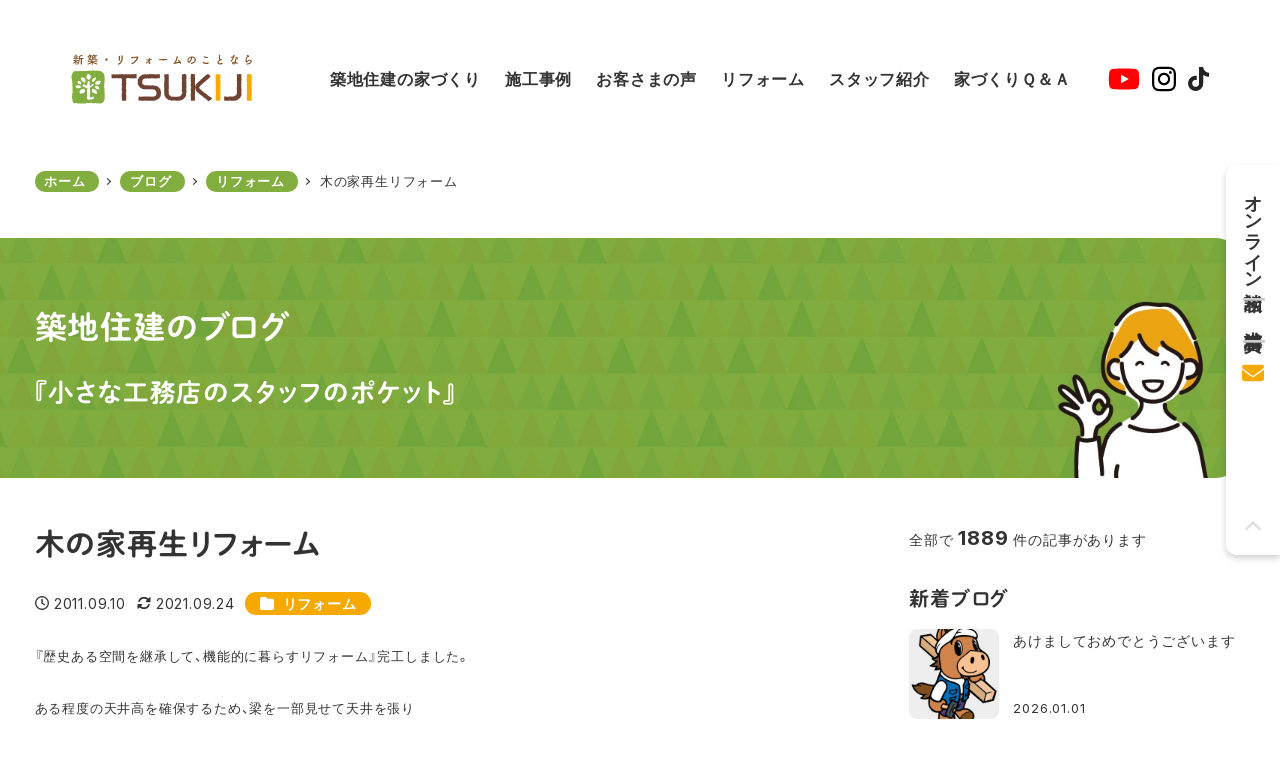

--- FILE ---
content_type: text/html; charset=UTF-8
request_url: https://tukizi.jp/2011/0910_20219/
body_size: 24190
content:
<!DOCTYPE html>
<html lang="ja" data-sticky-footer="true" data-scrolled="false">

<head>
			<meta charset="UTF-8">
		<meta name="viewport" content="width=device-width, initial-scale=1, minimum-scale=1, viewport-fit=cover">
		<title>木の家再生リフォーム | ブログ | 築地住建</title>
<meta name='robots' content='max-image-preview:large' />
<link rel='dns-prefetch' href='//webfonts.xserver.jp' />
<link rel='dns-prefetch' href='//cdn.jsdelivr.net' />
<link rel='dns-prefetch' href='//fonts.googleapis.com' />
<link rel="alternate" type="application/rss+xml" title="築地住建 &raquo; フィード" href="https://tukizi.jp/feed/" />
<link rel="alternate" type="application/rss+xml" title="築地住建 &raquo; コメントフィード" href="https://tukizi.jp/comments/feed/" />
		<link rel="profile" href="http://gmpg.org/xfn/11">
												<link rel="alternate" type="application/rss+xml" title="築地住建 &raquo; 木の家再生リフォーム のコメントのフィード" href="https://tukizi.jp/2011/0910_20219/feed/" />
<link rel="alternate" title="oEmbed (JSON)" type="application/json+oembed" href="https://tukizi.jp/wp-json/oembed/1.0/embed?url=https%3A%2F%2Ftukizi.jp%2F2011%2F0910_20219%2F" />
<link rel="alternate" title="oEmbed (XML)" type="text/xml+oembed" href="https://tukizi.jp/wp-json/oembed/1.0/embed?url=https%3A%2F%2Ftukizi.jp%2F2011%2F0910_20219%2F&#038;format=xml" />

<!-- SEO SIMPLE PACK 3.6.2 -->
<meta name="description" content="『歴史ある空間を継承して、機能的に暮らすリフォーム』完工しました。 ある程度の天井高を確保するため、梁を一部見せて天井を張り 真新しくなった部屋に、家の歴史がしっかり刻まれた梁が、頭上のインテリアとして活かされました。 ↓解体後に現れた天井">
<link rel="canonical" href="https://tukizi.jp/2011/0910_20219/">
<meta property="og:locale" content="ja_JP">
<meta property="og:type" content="article">
<meta property="og:image" content="https://tukizi.jp/official/wp-content/uploads/2011/09/2011-09-09_2488.jpg">
<meta property="og:title" content="木の家再生リフォーム | ブログ | 築地住建">
<meta property="og:description" content="『歴史ある空間を継承して、機能的に暮らすリフォーム』完工しました。 ある程度の天井高を確保するため、梁を一部見せて天井を張り 真新しくなった部屋に、家の歴史がしっかり刻まれた梁が、頭上のインテリアとして活かされました。 ↓解体後に現れた天井">
<meta property="og:url" content="https://tukizi.jp/2011/0910_20219/">
<meta property="og:site_name" content="築地住建">
<meta name="twitter:card" content="summary">
<!-- Google Analytics (gtag.js) -->
<script async src="https://www.googletagmanager.com/gtag/js?id=G-E2C2858YYD"></script>
<script>
	window.dataLayer = window.dataLayer || [];
	function gtag(){dataLayer.push(arguments);}
	gtag("js", new Date());
	gtag("config", "G-E2C2858YYD");
</script>
	<!-- / SEO SIMPLE PACK -->

<style id='wp-img-auto-sizes-contain-inline-css' >
img:is([sizes=auto i],[sizes^="auto," i]){contain-intrinsic-size:3000px 1500px}
/*# sourceURL=wp-img-auto-sizes-contain-inline-css */
</style>
<link rel='stylesheet' id='wp-like-me-box-css' href='https://tukizi.jp/official/wp-content/themes/snow-monkey/vendor/inc2734/wp-like-me-box/src/assets/css/wp-like-me-box.css?ver=1725963728'  media='all' />
<link rel='stylesheet' id='slick-carousel-css' href='https://tukizi.jp/official/wp-content/themes/snow-monkey/vendor/inc2734/wp-awesome-widgets/src/assets/packages/slick-carousel/slick/slick.css?ver=1725963728'  media='all' />
<link rel='stylesheet' id='slick-carousel-theme-css' href='https://tukizi.jp/official/wp-content/themes/snow-monkey/vendor/inc2734/wp-awesome-widgets/src/assets/packages/slick-carousel/slick/slick-theme.css?ver=1725963728'  media='all' />
<link rel='stylesheet' id='wp-awesome-widgets-css' href='https://tukizi.jp/official/wp-content/themes/snow-monkey/vendor/inc2734/wp-awesome-widgets/src/assets/css/app.css?ver=1725963728'  media='all' />
<link rel='stylesheet' id='wp-share-buttons-css' href='https://tukizi.jp/official/wp-content/themes/snow-monkey/vendor/inc2734/wp-share-buttons/src/assets/css/wp-share-buttons.css?ver=1725963728'  media='all' />
<link rel='stylesheet' id='wp-pure-css-gallery-css' href='https://tukizi.jp/official/wp-content/themes/snow-monkey/vendor/inc2734/wp-pure-css-gallery/src/assets/css/wp-pure-css-gallery.css?ver=1725963728'  media='all' />
<style id='wp-block-library-inline-css' >
:root{--wp-block-synced-color:#7a00df;--wp-block-synced-color--rgb:122,0,223;--wp-bound-block-color:var(--wp-block-synced-color);--wp-editor-canvas-background:#ddd;--wp-admin-theme-color:#007cba;--wp-admin-theme-color--rgb:0,124,186;--wp-admin-theme-color-darker-10:#006ba1;--wp-admin-theme-color-darker-10--rgb:0,107,160.5;--wp-admin-theme-color-darker-20:#005a87;--wp-admin-theme-color-darker-20--rgb:0,90,135;--wp-admin-border-width-focus:2px}@media (min-resolution:192dpi){:root{--wp-admin-border-width-focus:1.5px}}.wp-element-button{cursor:pointer}:root .has-very-light-gray-background-color{background-color:#eee}:root .has-very-dark-gray-background-color{background-color:#313131}:root .has-very-light-gray-color{color:#eee}:root .has-very-dark-gray-color{color:#313131}:root .has-vivid-green-cyan-to-vivid-cyan-blue-gradient-background{background:linear-gradient(135deg,#00d084,#0693e3)}:root .has-purple-crush-gradient-background{background:linear-gradient(135deg,#34e2e4,#4721fb 50%,#ab1dfe)}:root .has-hazy-dawn-gradient-background{background:linear-gradient(135deg,#faaca8,#dad0ec)}:root .has-subdued-olive-gradient-background{background:linear-gradient(135deg,#fafae1,#67a671)}:root .has-atomic-cream-gradient-background{background:linear-gradient(135deg,#fdd79a,#004a59)}:root .has-nightshade-gradient-background{background:linear-gradient(135deg,#330968,#31cdcf)}:root .has-midnight-gradient-background{background:linear-gradient(135deg,#020381,#2874fc)}:root{--wp--preset--font-size--normal:16px;--wp--preset--font-size--huge:42px}.has-regular-font-size{font-size:1em}.has-larger-font-size{font-size:2.625em}.has-normal-font-size{font-size:var(--wp--preset--font-size--normal)}.has-huge-font-size{font-size:var(--wp--preset--font-size--huge)}.has-text-align-center{text-align:center}.has-text-align-left{text-align:left}.has-text-align-right{text-align:right}.has-fit-text{white-space:nowrap!important}#end-resizable-editor-section{display:none}.aligncenter{clear:both}.items-justified-left{justify-content:flex-start}.items-justified-center{justify-content:center}.items-justified-right{justify-content:flex-end}.items-justified-space-between{justify-content:space-between}.screen-reader-text{border:0;clip-path:inset(50%);height:1px;margin:-1px;overflow:hidden;padding:0;position:absolute;width:1px;word-wrap:normal!important}.screen-reader-text:focus{background-color:#ddd;clip-path:none;color:#444;display:block;font-size:1em;height:auto;left:5px;line-height:normal;padding:15px 23px 14px;text-decoration:none;top:5px;width:auto;z-index:100000}html :where(.has-border-color){border-style:solid}html :where([style*=border-top-color]){border-top-style:solid}html :where([style*=border-right-color]){border-right-style:solid}html :where([style*=border-bottom-color]){border-bottom-style:solid}html :where([style*=border-left-color]){border-left-style:solid}html :where([style*=border-width]){border-style:solid}html :where([style*=border-top-width]){border-top-style:solid}html :where([style*=border-right-width]){border-right-style:solid}html :where([style*=border-bottom-width]){border-bottom-style:solid}html :where([style*=border-left-width]){border-left-style:solid}html :where(img[class*=wp-image-]){height:auto;max-width:100%}:where(figure){margin:0 0 1em}html :where(.is-position-sticky){--wp-admin--admin-bar--position-offset:var(--wp-admin--admin-bar--height,0px)}@media screen and (max-width:600px){html :where(.is-position-sticky){--wp-admin--admin-bar--position-offset:0px}}

/*# sourceURL=wp-block-library-inline-css */
</style><style id='global-styles-inline-css' >
:root{--wp--preset--aspect-ratio--square: 1;--wp--preset--aspect-ratio--4-3: 4/3;--wp--preset--aspect-ratio--3-4: 3/4;--wp--preset--aspect-ratio--3-2: 3/2;--wp--preset--aspect-ratio--2-3: 2/3;--wp--preset--aspect-ratio--16-9: 16/9;--wp--preset--aspect-ratio--9-16: 9/16;--wp--preset--color--black: #000000;--wp--preset--color--cyan-bluish-gray: #abb8c3;--wp--preset--color--white: #ffffff;--wp--preset--color--pale-pink: #f78da7;--wp--preset--color--vivid-red: #cf2e2e;--wp--preset--color--luminous-vivid-orange: #ff6900;--wp--preset--color--luminous-vivid-amber: #fcb900;--wp--preset--color--light-green-cyan: #7bdcb5;--wp--preset--color--vivid-green-cyan: #00d084;--wp--preset--color--pale-cyan-blue: #8ed1fc;--wp--preset--color--vivid-cyan-blue: #0693e3;--wp--preset--color--vivid-purple: #9b51e0;--wp--preset--color--sm-accent: var(--accent-color);--wp--preset--color--sm-sub-accent: var(--sub-accent-color);--wp--preset--color--sm-text: var(--_color-text);--wp--preset--color--sm-text-alt: var(--_color-white);--wp--preset--color--sm-lightest-gray: var(--_lightest-color-gray);--wp--preset--color--sm-lighter-gray: var(--_lighter-color-gray);--wp--preset--color--sm-light-gray: var(--_light-color-gray);--wp--preset--color--sm-gray: var(--_color-gray);--wp--preset--color--sm-dark-gray: var(--_dark-color-gray);--wp--preset--color--sm-darker-gray: var(--_darker-color-gray);--wp--preset--color--sm-darkest-gray: var(--_darkest-color-gray);--wp--preset--gradient--vivid-cyan-blue-to-vivid-purple: linear-gradient(135deg,rgb(6,147,227) 0%,rgb(155,81,224) 100%);--wp--preset--gradient--light-green-cyan-to-vivid-green-cyan: linear-gradient(135deg,rgb(122,220,180) 0%,rgb(0,208,130) 100%);--wp--preset--gradient--luminous-vivid-amber-to-luminous-vivid-orange: linear-gradient(135deg,rgb(252,185,0) 0%,rgb(255,105,0) 100%);--wp--preset--gradient--luminous-vivid-orange-to-vivid-red: linear-gradient(135deg,rgb(255,105,0) 0%,rgb(207,46,46) 100%);--wp--preset--gradient--very-light-gray-to-cyan-bluish-gray: linear-gradient(135deg,rgb(238,238,238) 0%,rgb(169,184,195) 100%);--wp--preset--gradient--cool-to-warm-spectrum: linear-gradient(135deg,rgb(74,234,220) 0%,rgb(151,120,209) 20%,rgb(207,42,186) 40%,rgb(238,44,130) 60%,rgb(251,105,98) 80%,rgb(254,248,76) 100%);--wp--preset--gradient--blush-light-purple: linear-gradient(135deg,rgb(255,206,236) 0%,rgb(152,150,240) 100%);--wp--preset--gradient--blush-bordeaux: linear-gradient(135deg,rgb(254,205,165) 0%,rgb(254,45,45) 50%,rgb(107,0,62) 100%);--wp--preset--gradient--luminous-dusk: linear-gradient(135deg,rgb(255,203,112) 0%,rgb(199,81,192) 50%,rgb(65,88,208) 100%);--wp--preset--gradient--pale-ocean: linear-gradient(135deg,rgb(255,245,203) 0%,rgb(182,227,212) 50%,rgb(51,167,181) 100%);--wp--preset--gradient--electric-grass: linear-gradient(135deg,rgb(202,248,128) 0%,rgb(113,206,126) 100%);--wp--preset--gradient--midnight: linear-gradient(135deg,rgb(2,3,129) 0%,rgb(40,116,252) 100%);--wp--preset--font-size--small: 13px;--wp--preset--font-size--medium: 20px;--wp--preset--font-size--large: 36px;--wp--preset--font-size--x-large: 42px;--wp--preset--font-size--sm-xs: 0.8rem;--wp--preset--font-size--sm-s: 0.88rem;--wp--preset--font-size--sm-m: 1rem;--wp--preset--font-size--sm-l: 1.14rem;--wp--preset--font-size--sm-xl: 1.33rem;--wp--preset--font-size--sm-2-xl: 1.6rem;--wp--preset--font-size--sm-3-xl: 2rem;--wp--preset--font-size--sm-4-xl: 2.66rem;--wp--preset--font-size--sm-5-xl: 4rem;--wp--preset--font-size--sm-6-xl: 8rem;--wp--preset--spacing--20: var(--_s-2);--wp--preset--spacing--30: var(--_s-1);--wp--preset--spacing--40: var(--_s1);--wp--preset--spacing--50: var(--_s2);--wp--preset--spacing--60: var(--_s3);--wp--preset--spacing--70: var(--_s4);--wp--preset--spacing--80: var(--_s5);--wp--preset--shadow--natural: 6px 6px 9px rgba(0, 0, 0, 0.2);--wp--preset--shadow--deep: 12px 12px 50px rgba(0, 0, 0, 0.4);--wp--preset--shadow--sharp: 6px 6px 0px rgba(0, 0, 0, 0.2);--wp--preset--shadow--outlined: 6px 6px 0px -3px rgb(255, 255, 255), 6px 6px rgb(0, 0, 0);--wp--preset--shadow--crisp: 6px 6px 0px rgb(0, 0, 0);--wp--custom--slim-width: 46rem;--wp--custom--content-max-width: var(--_global--container-max-width);--wp--custom--content-width: var(--wp--custom--content-max-width);--wp--custom--content-wide-width: calc(var(--wp--custom--content-width) + 240px);--wp--custom--has-sidebar-main-basis: var(--wp--custom--slim-width);--wp--custom--has-sidebar-sidebar-basis: 336px;}:root { --wp--style--global--content-size: var(--wp--custom--content-width);--wp--style--global--wide-size: var(--wp--custom--content-wide-width); }:where(body) { margin: 0; }.wp-site-blocks > .alignleft { float: left; margin-right: 2em; }.wp-site-blocks > .alignright { float: right; margin-left: 2em; }.wp-site-blocks > .aligncenter { justify-content: center; margin-left: auto; margin-right: auto; }:where(.wp-site-blocks) > * { margin-block-start: var(--_margin1); margin-block-end: 0; }:where(.wp-site-blocks) > :first-child { margin-block-start: 0; }:where(.wp-site-blocks) > :last-child { margin-block-end: 0; }:root { --wp--style--block-gap: var(--_margin1); }:root :where(.is-layout-flow) > :first-child{margin-block-start: 0;}:root :where(.is-layout-flow) > :last-child{margin-block-end: 0;}:root :where(.is-layout-flow) > *{margin-block-start: var(--_margin1);margin-block-end: 0;}:root :where(.is-layout-constrained) > :first-child{margin-block-start: 0;}:root :where(.is-layout-constrained) > :last-child{margin-block-end: 0;}:root :where(.is-layout-constrained) > *{margin-block-start: var(--_margin1);margin-block-end: 0;}:root :where(.is-layout-flex){gap: var(--_margin1);}:root :where(.is-layout-grid){gap: var(--_margin1);}.is-layout-flow > .alignleft{float: left;margin-inline-start: 0;margin-inline-end: 2em;}.is-layout-flow > .alignright{float: right;margin-inline-start: 2em;margin-inline-end: 0;}.is-layout-flow > .aligncenter{margin-left: auto !important;margin-right: auto !important;}.is-layout-constrained > .alignleft{float: left;margin-inline-start: 0;margin-inline-end: 2em;}.is-layout-constrained > .alignright{float: right;margin-inline-start: 2em;margin-inline-end: 0;}.is-layout-constrained > .aligncenter{margin-left: auto !important;margin-right: auto !important;}.is-layout-constrained > :where(:not(.alignleft):not(.alignright):not(.alignfull)){max-width: var(--wp--style--global--content-size);margin-left: auto !important;margin-right: auto !important;}.is-layout-constrained > .alignwide{max-width: var(--wp--style--global--wide-size);}body .is-layout-flex{display: flex;}.is-layout-flex{flex-wrap: wrap;align-items: center;}.is-layout-flex > :is(*, div){margin: 0;}body .is-layout-grid{display: grid;}.is-layout-grid > :is(*, div){margin: 0;}body{padding-top: 0px;padding-right: 0px;padding-bottom: 0px;padding-left: 0px;}a:where(:not(.wp-element-button)){color: var(--wp--preset--color--sm-accent);text-decoration: underline;}:root :where(.wp-element-button, .wp-block-button__link){background-color: var(--wp--preset--color--sm-accent);border-radius: var(--_global--border-radius);border-width: 0;color: var(--wp--preset--color--sm-text-alt);font-family: inherit;font-size: inherit;font-style: inherit;font-weight: inherit;letter-spacing: inherit;line-height: inherit;padding-top: calc(var(--_padding-1) * .5);padding-right: var(--_padding-1);padding-bottom: calc(var(--_padding-1) * .5);padding-left: var(--_padding-1);text-decoration: none;text-transform: inherit;}.has-black-color{color: var(--wp--preset--color--black) !important;}.has-cyan-bluish-gray-color{color: var(--wp--preset--color--cyan-bluish-gray) !important;}.has-white-color{color: var(--wp--preset--color--white) !important;}.has-pale-pink-color{color: var(--wp--preset--color--pale-pink) !important;}.has-vivid-red-color{color: var(--wp--preset--color--vivid-red) !important;}.has-luminous-vivid-orange-color{color: var(--wp--preset--color--luminous-vivid-orange) !important;}.has-luminous-vivid-amber-color{color: var(--wp--preset--color--luminous-vivid-amber) !important;}.has-light-green-cyan-color{color: var(--wp--preset--color--light-green-cyan) !important;}.has-vivid-green-cyan-color{color: var(--wp--preset--color--vivid-green-cyan) !important;}.has-pale-cyan-blue-color{color: var(--wp--preset--color--pale-cyan-blue) !important;}.has-vivid-cyan-blue-color{color: var(--wp--preset--color--vivid-cyan-blue) !important;}.has-vivid-purple-color{color: var(--wp--preset--color--vivid-purple) !important;}.has-sm-accent-color{color: var(--wp--preset--color--sm-accent) !important;}.has-sm-sub-accent-color{color: var(--wp--preset--color--sm-sub-accent) !important;}.has-sm-text-color{color: var(--wp--preset--color--sm-text) !important;}.has-sm-text-alt-color{color: var(--wp--preset--color--sm-text-alt) !important;}.has-sm-lightest-gray-color{color: var(--wp--preset--color--sm-lightest-gray) !important;}.has-sm-lighter-gray-color{color: var(--wp--preset--color--sm-lighter-gray) !important;}.has-sm-light-gray-color{color: var(--wp--preset--color--sm-light-gray) !important;}.has-sm-gray-color{color: var(--wp--preset--color--sm-gray) !important;}.has-sm-dark-gray-color{color: var(--wp--preset--color--sm-dark-gray) !important;}.has-sm-darker-gray-color{color: var(--wp--preset--color--sm-darker-gray) !important;}.has-sm-darkest-gray-color{color: var(--wp--preset--color--sm-darkest-gray) !important;}.has-black-background-color{background-color: var(--wp--preset--color--black) !important;}.has-cyan-bluish-gray-background-color{background-color: var(--wp--preset--color--cyan-bluish-gray) !important;}.has-white-background-color{background-color: var(--wp--preset--color--white) !important;}.has-pale-pink-background-color{background-color: var(--wp--preset--color--pale-pink) !important;}.has-vivid-red-background-color{background-color: var(--wp--preset--color--vivid-red) !important;}.has-luminous-vivid-orange-background-color{background-color: var(--wp--preset--color--luminous-vivid-orange) !important;}.has-luminous-vivid-amber-background-color{background-color: var(--wp--preset--color--luminous-vivid-amber) !important;}.has-light-green-cyan-background-color{background-color: var(--wp--preset--color--light-green-cyan) !important;}.has-vivid-green-cyan-background-color{background-color: var(--wp--preset--color--vivid-green-cyan) !important;}.has-pale-cyan-blue-background-color{background-color: var(--wp--preset--color--pale-cyan-blue) !important;}.has-vivid-cyan-blue-background-color{background-color: var(--wp--preset--color--vivid-cyan-blue) !important;}.has-vivid-purple-background-color{background-color: var(--wp--preset--color--vivid-purple) !important;}.has-sm-accent-background-color{background-color: var(--wp--preset--color--sm-accent) !important;}.has-sm-sub-accent-background-color{background-color: var(--wp--preset--color--sm-sub-accent) !important;}.has-sm-text-background-color{background-color: var(--wp--preset--color--sm-text) !important;}.has-sm-text-alt-background-color{background-color: var(--wp--preset--color--sm-text-alt) !important;}.has-sm-lightest-gray-background-color{background-color: var(--wp--preset--color--sm-lightest-gray) !important;}.has-sm-lighter-gray-background-color{background-color: var(--wp--preset--color--sm-lighter-gray) !important;}.has-sm-light-gray-background-color{background-color: var(--wp--preset--color--sm-light-gray) !important;}.has-sm-gray-background-color{background-color: var(--wp--preset--color--sm-gray) !important;}.has-sm-dark-gray-background-color{background-color: var(--wp--preset--color--sm-dark-gray) !important;}.has-sm-darker-gray-background-color{background-color: var(--wp--preset--color--sm-darker-gray) !important;}.has-sm-darkest-gray-background-color{background-color: var(--wp--preset--color--sm-darkest-gray) !important;}.has-black-border-color{border-color: var(--wp--preset--color--black) !important;}.has-cyan-bluish-gray-border-color{border-color: var(--wp--preset--color--cyan-bluish-gray) !important;}.has-white-border-color{border-color: var(--wp--preset--color--white) !important;}.has-pale-pink-border-color{border-color: var(--wp--preset--color--pale-pink) !important;}.has-vivid-red-border-color{border-color: var(--wp--preset--color--vivid-red) !important;}.has-luminous-vivid-orange-border-color{border-color: var(--wp--preset--color--luminous-vivid-orange) !important;}.has-luminous-vivid-amber-border-color{border-color: var(--wp--preset--color--luminous-vivid-amber) !important;}.has-light-green-cyan-border-color{border-color: var(--wp--preset--color--light-green-cyan) !important;}.has-vivid-green-cyan-border-color{border-color: var(--wp--preset--color--vivid-green-cyan) !important;}.has-pale-cyan-blue-border-color{border-color: var(--wp--preset--color--pale-cyan-blue) !important;}.has-vivid-cyan-blue-border-color{border-color: var(--wp--preset--color--vivid-cyan-blue) !important;}.has-vivid-purple-border-color{border-color: var(--wp--preset--color--vivid-purple) !important;}.has-sm-accent-border-color{border-color: var(--wp--preset--color--sm-accent) !important;}.has-sm-sub-accent-border-color{border-color: var(--wp--preset--color--sm-sub-accent) !important;}.has-sm-text-border-color{border-color: var(--wp--preset--color--sm-text) !important;}.has-sm-text-alt-border-color{border-color: var(--wp--preset--color--sm-text-alt) !important;}.has-sm-lightest-gray-border-color{border-color: var(--wp--preset--color--sm-lightest-gray) !important;}.has-sm-lighter-gray-border-color{border-color: var(--wp--preset--color--sm-lighter-gray) !important;}.has-sm-light-gray-border-color{border-color: var(--wp--preset--color--sm-light-gray) !important;}.has-sm-gray-border-color{border-color: var(--wp--preset--color--sm-gray) !important;}.has-sm-dark-gray-border-color{border-color: var(--wp--preset--color--sm-dark-gray) !important;}.has-sm-darker-gray-border-color{border-color: var(--wp--preset--color--sm-darker-gray) !important;}.has-sm-darkest-gray-border-color{border-color: var(--wp--preset--color--sm-darkest-gray) !important;}.has-vivid-cyan-blue-to-vivid-purple-gradient-background{background: var(--wp--preset--gradient--vivid-cyan-blue-to-vivid-purple) !important;}.has-light-green-cyan-to-vivid-green-cyan-gradient-background{background: var(--wp--preset--gradient--light-green-cyan-to-vivid-green-cyan) !important;}.has-luminous-vivid-amber-to-luminous-vivid-orange-gradient-background{background: var(--wp--preset--gradient--luminous-vivid-amber-to-luminous-vivid-orange) !important;}.has-luminous-vivid-orange-to-vivid-red-gradient-background{background: var(--wp--preset--gradient--luminous-vivid-orange-to-vivid-red) !important;}.has-very-light-gray-to-cyan-bluish-gray-gradient-background{background: var(--wp--preset--gradient--very-light-gray-to-cyan-bluish-gray) !important;}.has-cool-to-warm-spectrum-gradient-background{background: var(--wp--preset--gradient--cool-to-warm-spectrum) !important;}.has-blush-light-purple-gradient-background{background: var(--wp--preset--gradient--blush-light-purple) !important;}.has-blush-bordeaux-gradient-background{background: var(--wp--preset--gradient--blush-bordeaux) !important;}.has-luminous-dusk-gradient-background{background: var(--wp--preset--gradient--luminous-dusk) !important;}.has-pale-ocean-gradient-background{background: var(--wp--preset--gradient--pale-ocean) !important;}.has-electric-grass-gradient-background{background: var(--wp--preset--gradient--electric-grass) !important;}.has-midnight-gradient-background{background: var(--wp--preset--gradient--midnight) !important;}.has-small-font-size{font-size: var(--wp--preset--font-size--small) !important;}.has-medium-font-size{font-size: var(--wp--preset--font-size--medium) !important;}.has-large-font-size{font-size: var(--wp--preset--font-size--large) !important;}.has-x-large-font-size{font-size: var(--wp--preset--font-size--x-large) !important;}.has-sm-xs-font-size{font-size: var(--wp--preset--font-size--sm-xs) !important;}.has-sm-s-font-size{font-size: var(--wp--preset--font-size--sm-s) !important;}.has-sm-m-font-size{font-size: var(--wp--preset--font-size--sm-m) !important;}.has-sm-l-font-size{font-size: var(--wp--preset--font-size--sm-l) !important;}.has-sm-xl-font-size{font-size: var(--wp--preset--font-size--sm-xl) !important;}.has-sm-2-xl-font-size{font-size: var(--wp--preset--font-size--sm-2-xl) !important;}.has-sm-3-xl-font-size{font-size: var(--wp--preset--font-size--sm-3-xl) !important;}.has-sm-4-xl-font-size{font-size: var(--wp--preset--font-size--sm-4-xl) !important;}.has-sm-5-xl-font-size{font-size: var(--wp--preset--font-size--sm-5-xl) !important;}.has-sm-6-xl-font-size{font-size: var(--wp--preset--font-size--sm-6-xl) !important;}
/*# sourceURL=global-styles-inline-css */
</style>

<link rel='stylesheet' id='wp-oembed-blog-card-css' href='https://tukizi.jp/official/wp-content/themes/snow-monkey/vendor/inc2734/wp-oembed-blog-card/src/assets/css/app.css?ver=1725963728'  media='all' />
<link rel='stylesheet' id='spider-css' href='https://tukizi.jp/official/wp-content/plugins/snow-monkey-blocks/dist/packages/spider/dist/css/spider.css?ver=1766092364'  media='all' />
<link rel='stylesheet' id='snow-monkey-blocks-css' href='https://tukizi.jp/official/wp-content/plugins/snow-monkey-blocks/dist/css/blocks.css?ver=1766092364'  media='all' />
<link rel='stylesheet' id='snow-monkey-app-css' href='https://tukizi.jp/official/wp-content/themes/snow-monkey/assets/css/app/app.css?ver=1725963727'  media='all' />
<link rel='stylesheet' id='snow-monkey-editor-css' href='https://tukizi.jp/official/wp-content/plugins/snow-monkey-editor/dist/css/app.css?ver=1763716392'  media='all' />
<link rel='stylesheet' id='snow-monkey-editor@front-css' href='https://tukizi.jp/official/wp-content/plugins/snow-monkey-editor/dist/css/front.css?ver=1763716392'  media='all' />
<link rel='stylesheet' id='snow-monkey-snow-monkey-blocks-app-css' href='https://tukizi.jp/official/wp-content/themes/snow-monkey/assets/css/dependency/snow-monkey-blocks/app.css?ver=1725963727'  media='all' />
<link rel='stylesheet' id='snow-monkey-snow-monkey-blocks-theme-css' href='https://tukizi.jp/official/wp-content/themes/snow-monkey/assets/css/dependency/snow-monkey-blocks/app-theme.css?ver=1725963727'  media='all' />
<link rel='stylesheet' id='snow-monkey-blocks-spider-slider-style-css' href='https://tukizi.jp/official/wp-content/plugins/snow-monkey-blocks/dist/blocks/spider-slider/style-index.css?ver=1766092364'  media='all' />
<link rel='stylesheet' id='contact-form-7-css' href='https://tukizi.jp/official/wp-content/plugins/contact-form-7/includes/css/styles.css?ver=6.1.4'  media='all' />
<link rel='stylesheet' id='Yakuhan-css' href='https://cdn.jsdelivr.net/npm/yakuhanjp@4.0.1/dist/css/yakuhanjp.css?ver=6.9'  media='all' />
<link rel='stylesheet' id='GoogleFonts-css' href='https://fonts.googleapis.com/css2?family=Inter%3Awght%40400%3B700&#038;display=swap&#038;ver=6.9'  media='all' />
<link rel='stylesheet' id='snow-monkey-blocks-background-parallax-css' href='https://tukizi.jp/official/wp-content/plugins/snow-monkey-blocks/dist/css/background-parallax.css?ver=1766092364'  media='all' />
<link rel='stylesheet' id='snow-monkey-editor@view-css' href='https://tukizi.jp/official/wp-content/plugins/snow-monkey-editor/dist/css/view.css?ver=1763716392'  media='all' />
<link rel='stylesheet' id='snow-monkey-theme-css' href='https://tukizi.jp/official/wp-content/themes/snow-monkey/assets/css/app/app-theme.css?ver=1725963727'  media='all' />
<style id='snow-monkey-inline-css' >
.c-site-branding__title .custom-logo { width: 146px; }@media (min-width: 64em) { .c-site-branding__title .custom-logo { width: 182px; } }
/*# sourceURL=snow-monkey-inline-css */
</style>
<link rel='stylesheet' id='snow-monkey-custom-widgets-app-css' href='https://tukizi.jp/official/wp-content/themes/snow-monkey/assets/css/custom-widgets/app.css?ver=1725963727'  media='all' />
<link rel='stylesheet' id='snow-monkey-custom-widgets-theme-css' href='https://tukizi.jp/official/wp-content/themes/snow-monkey/assets/css/custom-widgets/app-theme.css?ver=1725963727'  media='all' />
<style id='snow-monkey-custom-widgets-inline-css' >
.wpaw-site-branding__logo .custom-logo { width: 146px; }@media (min-width: 64em) { .wpaw-site-branding__logo .custom-logo { width: 182px; } }
/*# sourceURL=snow-monkey-custom-widgets-inline-css */
</style>
<link rel='stylesheet' id='snow-monkey-block-library-app-css' href='https://tukizi.jp/official/wp-content/themes/snow-monkey/assets/css/block-library/app.css?ver=1725963727'  media='all' />
<link rel='stylesheet' id='snow-monkey-block-library-theme-css' href='https://tukizi.jp/official/wp-content/themes/snow-monkey/assets/css/block-library/app-theme.css?ver=1725963727'  media='all' />
<link rel='stylesheet' id='snow-monkey-wpcf7-css' href='https://tukizi.jp/official/wp-content/themes/snow-monkey/assets/css/dependency/contact-form-7/app.css?ver=1725963727'  media='all' />
<link rel='stylesheet' id='msm_style-css' href='https://tukizi.jp/official/wp-content/plugins/my-snow-monkey/style.css?ver=1762666921'  media='all' />
<link rel='stylesheet' id='mts_style-css' href='https://tukizi.jp/official/wp-content/plugins/my-snow-monkey/assets/css/mtssb-front.css?ver=1634778585'  media='all' />
<link rel='stylesheet' id='cf7cf-style-css' href='https://tukizi.jp/official/wp-content/plugins/cf7-conditional-fields/style.css?ver=2.6.7'  media='all' />
<script  id="wp-oembed-blog-card-js-extra">
/* <![CDATA[ */
var WP_OEMBED_BLOG_CARD = {"endpoint":"https://tukizi.jp/wp-json/wp-oembed-blog-card/v1"};
//# sourceURL=wp-oembed-blog-card-js-extra
/* ]]> */
</script>
<script  src="https://tukizi.jp/official/wp-content/themes/snow-monkey/vendor/inc2734/wp-oembed-blog-card/src/assets/js/app.js?ver=1725963728" id="wp-oembed-blog-card-js" defer="defer" data-wp-strategy="defer"></script>
<script  src="https://tukizi.jp/official/wp-content/themes/snow-monkey/vendor/inc2734/wp-contents-outline/src/assets/packages/@inc2734/contents-outline/dist/index.js?ver=1725963728" id="contents-outline-js" defer="defer" data-wp-strategy="defer"></script>
<script  src="https://tukizi.jp/official/wp-content/themes/snow-monkey/vendor/inc2734/wp-contents-outline/src/assets/js/app.js?ver=1725963728" id="wp-contents-outline-js" defer="defer" data-wp-strategy="defer"></script>
<script  id="wp-share-buttons-js-extra">
/* <![CDATA[ */
var inc2734_wp_share_buttons = {"copy_success":"\u30b3\u30d4\u30fc\u3057\u307e\u3057\u305f\uff01","copy_failed":"\u30b3\u30d4\u30fc\u306b\u5931\u6557\u3057\u307e\u3057\u305f\uff01"};
//# sourceURL=wp-share-buttons-js-extra
/* ]]> */
</script>
<script  src="https://tukizi.jp/official/wp-content/themes/snow-monkey/vendor/inc2734/wp-share-buttons/src/assets/js/wp-share-buttons.js?ver=1725963728" id="wp-share-buttons-js" defer="defer" data-wp-strategy="defer"></script>
<script  src="https://tukizi.jp/official/wp-content/plugins/snow-monkey-blocks/dist/packages/spider/dist/js/spider.js?ver=1766092364" id="spider-js" defer="defer" data-wp-strategy="defer"></script>
<script  src="https://tukizi.jp/official/wp-content/themes/snow-monkey/assets/js/dependency/snow-monkey-blocks/app.js?ver=1725963728" id="snow-monkey-snow-monkey-blocks-js" defer="defer" data-wp-strategy="defer"></script>
<script  src="https://webfonts.xserver.jp/js/xserver.js?ver=6.9" id="xsrv_font-js"></script>
<script  src="https://tukizi.jp/official/wp-content/plugins/snow-monkey-editor/dist/js/app.js?ver=1763716392" id="snow-monkey-editor-js" defer="defer" data-wp-strategy="defer"></script>
<script  src="https://tukizi.jp/official/wp-content/themes/snow-monkey/assets/js/hash-nav.js?ver=1725963728" id="snow-monkey-hash-nav-js" defer="defer" data-wp-strategy="defer"></script>
<script  id="snow-monkey-js-extra">
/* <![CDATA[ */
var snow_monkey = {"home_url":"https://tukizi.jp","children_expander_open_label":"\u30b5\u30d6\u30e1\u30cb\u30e5\u30fc\u3092\u958b\u304f","children_expander_close_label":"\u30b5\u30d6\u30e1\u30cb\u30e5\u30fc\u3092\u9589\u3058\u308b"};
var inc2734_wp_share_buttons_facebook = {"endpoint":"https://tukizi.jp/official/wp-admin/admin-ajax.php","action":"inc2734_wp_share_buttons_facebook","_ajax_nonce":"804ff0b026"};
var inc2734_wp_share_buttons_twitter = {"endpoint":"https://tukizi.jp/official/wp-admin/admin-ajax.php","action":"inc2734_wp_share_buttons_twitter","_ajax_nonce":"328c8558ff"};
var inc2734_wp_share_buttons_hatena = {"endpoint":"https://tukizi.jp/official/wp-admin/admin-ajax.php","action":"inc2734_wp_share_buttons_hatena","_ajax_nonce":"21d2e0f357"};
var inc2734_wp_share_buttons_feedly = {"endpoint":"https://tukizi.jp/official/wp-admin/admin-ajax.php","action":"inc2734_wp_share_buttons_feedly","_ajax_nonce":"64ad8e9264"};
//# sourceURL=snow-monkey-js-extra
/* ]]> */
</script>
<script  src="https://tukizi.jp/official/wp-content/themes/snow-monkey/assets/js/app.js?ver=1725963728" id="snow-monkey-js" defer="defer" data-wp-strategy="defer"></script>
<script  src="https://tukizi.jp/official/wp-content/themes/snow-monkey/assets/packages/fontawesome-free/all.min.js?ver=1725963728" id="fontawesome6-js" defer="defer" data-wp-strategy="defer"></script>
<script  src="https://tukizi.jp/official/wp-content/themes/snow-monkey/assets/js/widgets.js?ver=1725963728" id="snow-monkey-widgets-js" defer="defer" data-wp-strategy="defer"></script>
<script  src="https://tukizi.jp/official/wp-content/themes/snow-monkey/assets/js/smooth-scroll.js?ver=1725963728" id="snow-monkey-smooth-scroll-js" defer="defer" data-wp-strategy="defer"></script>
<script  src="https://tukizi.jp/official/wp-content/themes/snow-monkey/assets/js/drop-nav.js?ver=1725963728" id="snow-monkey-drop-nav-js" defer="defer" data-wp-strategy="defer"></script>
<script  src="https://tukizi.jp/official/wp-content/themes/snow-monkey/assets/js/global-nav.js?ver=1725963728" id="snow-monkey-global-nav-js" defer="defer" data-wp-strategy="defer"></script>
<script  src="https://tukizi.jp/official/wp-includes/js/jquery/jquery.min.js?ver=3.7.1" id="jquery-core-js"></script>
<script  src="https://tukizi.jp/official/wp-includes/js/jquery/jquery-migrate.min.js?ver=3.4.1" id="jquery-migrate-js"></script>
<link rel="https://api.w.org/" href="https://tukizi.jp/wp-json/" /><link rel="alternate" title="JSON" type="application/json" href="https://tukizi.jp/wp-json/wp/v2/posts/20219" /><link rel="EditURI" type="application/rsd+xml" title="RSD" href="https://tukizi.jp/official/xmlrpc.php?rsd" />
<meta name="generator" content="WordPress 6.9" />
<link rel='shortlink' href='https://tukizi.jp/?p=20219' />
<style >
/* PCで電話番号リンクを無効に */
a[href*="tel:"] {
	pointer-events: none;
	cursor: default;
	text-decoration: none;
	color: inherit;
}
</style>
<meta name="thumbnail" content="https://tukizi.jp/official/wp-content/uploads/2021/10/slide-3.jpg">
<!--
<PageMap>
<DataObject type="thumbnail">
<Attribute name="src" value="https://tukizi.jp/official/wp-content/uploads/2021/10/slide-3.jpg">
<Attribute name="width" value="120">
<Attribute name="height" value="120">
</DataObject>
</PageMap>
-->
		<meta name="theme-color" content="#f5a901">
		<link rel="icon" href="https://tukizi.jp/official/wp-content/uploads/2021/10/cropped-tukizi_favicon-32x32.png" sizes="32x32" />
<link rel="icon" href="https://tukizi.jp/official/wp-content/uploads/2021/10/cropped-tukizi_favicon-192x192.png" sizes="192x192" />
<link rel="apple-touch-icon" href="https://tukizi.jp/official/wp-content/uploads/2021/10/cropped-tukizi_favicon-180x180.png" />
<meta name="msapplication-TileImage" content="https://tukizi.jp/official/wp-content/uploads/2021/10/cropped-tukizi_favicon-270x270.png" />
		<style  id="wp-custom-css">
			


@media (min-width: 640px) {
	.construction_area .c-row__col--md-1-4 {
		--_item-width: 6em;
	}
}		</style>
		</head>

<body class="wp-singular post-template-default single single-post postid-20219 single-format-standard wp-custom-logo wp-theme-snow-monkey l-body--right-sidebar l-body" id="body"
	data-has-sidebar="true"
	data-is-full-template="false"
	data-is-slim-width="true"
	data-header-layout="1row"
		ontouchstart=""
	>

			<div id="page-start"></div>
			
	
<nav
	id="drawer-nav"
	class="c-drawer c-drawer--fixed c-drawer--overall c-drawer--highlight-type-background-color"
	role="navigation"
	aria-hidden="true"
	aria-labelledby="hamburger-btn"
>
	<div class="c-drawer__inner">
		<div class="c-drawer__focus-point" tabindex="-1"></div>
		
								<div class="c-drawer__controls">
				<div class="c-drawer__control">
					
<button
			id="hamburger-btn"
			class="c-hamburger-btn"
	aria-expanded="false"
	aria-controls="drawer-nav"
>
	<span class="c-hamburger-btn__bars">
		<span class="c-hamburger-btn__bar"></span>
		<span class="c-hamburger-btn__bar"></span>
		<span class="c-hamburger-btn__bar"></span>
	</span>

			<span class="c-hamburger-btn__label">
			MENU		</span>
	</button>
				</div>
			</div>
		
		<ul id="menu-main_nav" class="c-drawer__menu"><li id="menu-item-47116" class="menu-item menu-item-type-post_type menu-item-object-page menu-item-has-children menu-item-47116 c-drawer__item c-drawer__item--has-submenu"><a href="https://tukizi.jp/concept/">築地住建の家づくり</a><button class="c-drawer__toggle" aria-expanded="false"><span class="c-ic-angle-right" aria-hidden="true" aria-label="サブメニューを開閉する"></span></button><ul class="c-drawer__submenu" aria-hidden="true">	<li id="menu-item-47434" class="menu-item menu-item-type-post_type menu-item-object-page menu-item-47434 c-drawer__subitem"><a href="https://tukizi.jp/concept/">築地住建の家づくり</a></li>
	<li id="menu-item-47390" class="menu-item menu-item-type-post_type menu-item-object-page menu-item-47390 c-drawer__subitem"><a href="https://tukizi.jp/concept/flow/">家づくりの流れ</a></li>
	<li id="menu-item-47460" class="menu-item menu-item-type-post_type menu-item-object-page menu-item-47460 c-drawer__subitem"><a href="https://tukizi.jp/concept/yumehouse/">夢ハウスパートナー</a></li>
	<li id="menu-item-47400" class="menu-item menu-item-type-post_type menu-item-object-page menu-item-47400 c-drawer__subitem"><a href="https://tukizi.jp/concept/assurance/">完成保証</a></li>
</ul>
</li>
<li id="menu-item-47260" class="menu-item menu-item-type-post_type_archive menu-item-object-works menu-item-47260 c-drawer__item"><a href="https://tukizi.jp/works/">施工事例</a></li>
<li id="menu-item-47244" class="menu-item menu-item-type-post_type_archive menu-item-object-voice menu-item-47244 c-drawer__item"><a href="https://tukizi.jp/voice/">お客さまの声</a></li>
<li id="menu-item-47131" class="menu-item menu-item-type-post_type menu-item-object-page menu-item-has-children menu-item-47131 c-drawer__item c-drawer__item--has-submenu"><a href="https://tukizi.jp/reform/">リフォーム</a><button class="c-drawer__toggle" aria-expanded="false"><span class="c-ic-angle-right" aria-hidden="true" aria-label="サブメニューを開閉する"></span></button><ul class="c-drawer__submenu" aria-hidden="true">	<li id="menu-item-47637" class="menu-item menu-item-type-post_type menu-item-object-page menu-item-47637 c-drawer__subitem"><a href="https://tukizi.jp/reform/">リフォーム</a></li>
	<li id="menu-item-47636" class="menu-item menu-item-type-post_type menu-item-object-page menu-item-47636 c-drawer__subitem"><a href="https://tukizi.jp/reform/renovation/">リノベーション</a></li>
</ul>
</li>
<li id="menu-item-47138" class="menu-item menu-item-type-post_type menu-item-object-page menu-item-47138 c-drawer__item"><a href="https://tukizi.jp/staff/">スタッフ紹介</a></li>
<li id="menu-item-47394" class="menu-item menu-item-type-post_type menu-item-object-page menu-item-47394 c-drawer__item"><a href="https://tukizi.jp/faq/">家づくりＱ＆Ａ</a></li>
</ul>
<div class="p-drawer-sub-nav c-drawer__sub-nav">
	<ul id="menu-footer2" class="c-drawer__menu"><li id="menu-item-47461" class="menu-item menu-item-type-post_type menu-item-object-page menu-item-47461 c-drawer__item"><a href="https://tukizi.jp/company/">会社案内</a></li>
<li id="menu-item-47287" class="menu-item menu-item-type-post_type_archive menu-item-object-news menu-item-47287 c-drawer__item"><a href="https://tukizi.jp/news/">お知らせ</a></li>
<li id="menu-item-47132" class="menu-item menu-item-type-post_type menu-item-object-page current_page_parent menu-item-47132 c-drawer__item"><a href="https://tukizi.jp/blog/">ブログ</a></li>
<li id="menu-item-47128" class="menu-item menu-item-type-post_type menu-item-object-page menu-item-47128 c-drawer__item"><a href="https://tukizi.jp/request/">資料請求</a></li>
<li id="menu-item-47127" class="menu-item menu-item-type-post_type menu-item-object-page menu-item-47127 c-drawer__item"><a href="https://tukizi.jp/contactus/">お問い合わせ</a></li>
<li id="menu-item-47126" class="menu-item menu-item-type-post_type menu-item-object-page menu-item-47126 c-drawer__item"><a href="https://tukizi.jp/terms/">ご利用規約</a></li>
<li id="menu-item-47125" class="menu-item menu-item-type-post_type menu-item-object-page menu-item-47125 c-drawer__item"><a href="https://tukizi.jp/privacypolicy/">プライバシーポリシー</a></li>
<li id="menu-item-48057" class="menu-item menu-item-type-custom menu-item-object-custom menu-item-48057 c-drawer__item"><a target="_blank" href="https://tukizi.theshop.jp/">ネットショップ</a></li>
<li id="menu-item-48062" class="menu-item menu-item-type-post_type menu-item-object-page menu-item-48062 c-drawer__item"><a href="https://tukizi.jp/online/">オンライン相談・予約</a></li>
</ul></div>

		
			</div>
</nav>
<div class="c-drawer-close-zone" aria-hidden="true" aria-controls="drawer-nav"></div>

	<div class="l-container">
		
<header class="l-header l-header--1row l-header--sticky-sm l-header--sticky-lg" role="banner">
	
	<div class="l-header__content">
		
<div class="l-1row-header" data-has-global-nav="true">
	<div class="c-fluid-container">
		
		<div class="c-row c-row--margin-s c-row--lg-margin c-row--middle c-row--nowrap">
			
			
			<div class="c-row__col c-row__col--auto">
				<div class="l-1row-header__branding">
						<div class="c-site-branding c-site-branding--has-logo">

	<h1 class="c-site-branding__title">
		<a href="https://tukizi.jp" class="custom-logo-link logoTop" rel="home" aria-current="page">
			<img src="https://tukizi.jp/official/wp-content/plugins/my-snow-monkey/assets/img/main-logo.svg" alt="築地住建" class="custom-logo">
		</a>
	</h1>

	</div>
							</div>
			</div>

			
							<div class="c-row__col c-row__col--fit u-invisible-md-down">
					
<nav class="p-global-nav p-global-nav--hover-text-color p-global-nav--current-same-hover-effect" role="navigation">
	<ul id="menu-main_nav-1" class="c-navbar"><li class="menu-item menu-item-type-post_type menu-item-object-page menu-item-has-children menu-item-47116 c-navbar__item" aria-haspopup="true" data-submenu-visibility="hidden"><a href="https://tukizi.jp/concept/"><span>築地住建の家づくり</span></a><ul class="c-navbar__submenu" aria-hidden="true">	<li class="menu-item menu-item-type-post_type menu-item-object-page menu-item-47434 c-navbar__subitem"><a href="https://tukizi.jp/concept/">築地住建の家づくり</a></li>
	<li class="menu-item menu-item-type-post_type menu-item-object-page menu-item-47390 c-navbar__subitem"><a href="https://tukizi.jp/concept/flow/">家づくりの流れ</a></li>
	<li class="menu-item menu-item-type-post_type menu-item-object-page menu-item-47460 c-navbar__subitem"><a href="https://tukizi.jp/concept/yumehouse/">夢ハウスパートナー</a></li>
	<li class="menu-item menu-item-type-post_type menu-item-object-page menu-item-47400 c-navbar__subitem"><a href="https://tukizi.jp/concept/assurance/">完成保証</a></li>
</ul>
</li>
<li class="menu-item menu-item-type-post_type_archive menu-item-object-works menu-item-47260 c-navbar__item"><a href="https://tukizi.jp/works/"><span>施工事例</span></a></li>
<li class="menu-item menu-item-type-post_type_archive menu-item-object-voice menu-item-47244 c-navbar__item"><a href="https://tukizi.jp/voice/"><span>お客さまの声</span></a></li>
<li class="menu-item menu-item-type-post_type menu-item-object-page menu-item-has-children menu-item-47131 c-navbar__item" aria-haspopup="true" data-submenu-visibility="hidden"><a href="https://tukizi.jp/reform/"><span>リフォーム</span></a><ul class="c-navbar__submenu" aria-hidden="true">	<li class="menu-item menu-item-type-post_type menu-item-object-page menu-item-47637 c-navbar__subitem"><a href="https://tukizi.jp/reform/">リフォーム</a></li>
	<li class="menu-item menu-item-type-post_type menu-item-object-page menu-item-47636 c-navbar__subitem"><a href="https://tukizi.jp/reform/renovation/">リノベーション</a></li>
</ul>
</li>
<li class="menu-item menu-item-type-post_type menu-item-object-page menu-item-47138 c-navbar__item"><a href="https://tukizi.jp/staff/"><span>スタッフ紹介</span></a></li>
<li class="menu-item menu-item-type-post_type menu-item-object-page menu-item-47394 c-navbar__item"><a href="https://tukizi.jp/faq/"><span>家づくりＱ＆Ａ</span></a></li>
</ul></nav>
				</div>
			
							<div class="c-row__col c-row__col--fit u-invisible-md-down">
					<div class="l-1row-header__content">
						
<div class="p-header-content p-header-content--lg">
	
<div class="c-header-content">
			<a href="https://www.youtube.com/channel/UCuQi-7cHJ9MdVViOyWRvNGw" title="YouTubeチャンネル" target="_blank" rel="noopener"><i class="fab fa-youtube h_icon youtube"></i></a>
		<a href="https://www.instagram.com/heijitudaiku/" title="築地住建Instagram" target="_blank" rel="noopener"><i class="fab fa-instagram h_icon instagram"></i></a>
		<a href="https://vt.tiktok.com/ZSeJ2LPeg/" title="築地住建tiktok" target="_blank" rel="noopener"><i class="fab fa-tiktok h_icon tiktok"></i></a>
	</div>
</div>
					</div>
				</div>
			
							<div class="c-row__col c-row__col--fit u-invisible-lg-up" >
					
<button
			class="c-hamburger-btn"
	aria-expanded="false"
	aria-controls="drawer-nav"
>
	<span class="c-hamburger-btn__bars">
		<span class="c-hamburger-btn__bar"></span>
		<span class="c-hamburger-btn__bar"></span>
		<span class="c-hamburger-btn__bar"></span>
	</span>

			<span class="c-hamburger-btn__label">
			MENU		</span>
	</button>
				</div>
					</div>
	</div>
</div>
	</div>

	</header>

		<div class="l-contents" role="document">
			
			
			
			
			<div class="l-contents__body">
				<div class="l-contents__container c-container">
					
<div class="p-breadcrumbs-wrapper">
	<ol class="c-breadcrumbs" itemscope itemtype="http://schema.org/BreadcrumbList">
								<li
				class="c-breadcrumbs__item"
				itemprop="itemListElement"
				itemscope
				itemtype="http://schema.org/ListItem"
			>
				<a
					itemscope
					itemtype="http://schema.org/Thing"
					itemprop="item"
					href="https://tukizi.jp/"
					itemid="https://tukizi.jp/"
									>
					<span itemprop="name">ホーム</span>
				</a>
				<meta itemprop="position" content="1" />
			</li>
								<li
				class="c-breadcrumbs__item"
				itemprop="itemListElement"
				itemscope
				itemtype="http://schema.org/ListItem"
			>
				<a
					itemscope
					itemtype="http://schema.org/Thing"
					itemprop="item"
					href="https://tukizi.jp/blog/"
					itemid="https://tukizi.jp/blog/"
									>
					<span itemprop="name">ブログ</span>
				</a>
				<meta itemprop="position" content="2" />
			</li>
								<li
				class="c-breadcrumbs__item"
				itemprop="itemListElement"
				itemscope
				itemtype="http://schema.org/ListItem"
			>
				<a
					itemscope
					itemtype="http://schema.org/Thing"
					itemprop="item"
					href="https://tukizi.jp/category/reform/"
					itemid="https://tukizi.jp/category/reform/"
									>
					<span itemprop="name">リフォーム</span>
				</a>
				<meta itemprop="position" content="3" />
			</li>
								<li
				class="c-breadcrumbs__item"
				itemprop="itemListElement"
				itemscope
				itemtype="http://schema.org/ListItem"
			>
				<a
					itemscope
					itemtype="http://schema.org/Thing"
					itemprop="item"
					href="https://tukizi.jp/2011/0910_20219/"
					itemid="https://tukizi.jp/2011/0910_20219/"
											aria-current="page"
									>
					<span itemprop="name">木の家再生リフォーム</span>
				</a>
				<meta itemprop="position" content="4" />
			</li>
			</ol>
</div>

						<div class="blog_title">
		<div class="blog_title_inner">
			<h1>築地住建のブログ</h1>
			<h2>『小さな工務店のスタッフのポケット』</h2>
		</div>
	</div>
		
					<div class="l-contents__inner">
						<main class="l-contents__main" role="main">
											
							
<article class="post-20219 post type-post status-publish format-standard has-post-thumbnail category-reform c-entry">
	
<header class="c-entry__header">
	
	<h1 class="c-entry__title">木の家再生リフォーム</h1>

			<div class="c-entry__meta">
			
<ul class="c-meta">
		<li class="c-meta__item c-meta__item--published">
		<i class="fa-regular fa-clock" aria-hidden="true"></i>
		<span class="screen-reader-text">投稿日</span>
		<time datetime="2011-09-10T16:11:54+09:00">2011.09.10</time>
	</li>
		<li class="c-meta__item c-meta__item--modified">
		<i class="fa-solid fa-rotate" aria-hidden="true"></i>
		<span class="screen-reader-text">更新日</span>
		<time datetime="2021-09-24T23:56:08+09:00">2021.09.24</time>
	</li>
		<li class="c-meta__item c-meta__item--author">
		<span class="screen-reader-text">著者</span>
		<img src="https://tukizi.jp/official/wp-content/uploads/2021/10/tukizi-icon-480x480.png" width="96" height="96" srcset="https://tukizi.jp/official/wp-content/uploads/2021/10/tukizi-icon-480x480.png 2x" alt="スタッフ" class="avatar avatar-96 wp-user-avatar wp-user-avatar-96 alignnone photo" />		スタッフ	</li>
				<li class="c-meta__item c-meta__item--categories">
			<span class="c-meta__term c-meta__term--category-37 c-meta__term--category-slug-reform">
				<span class="screen-reader-text">カテゴリー</span>
				<i class="fa-solid fa-folder" aria-hidden="true"></i>
				<a href="https://tukizi.jp/category/reform/">リフォーム</a>
			</span>
		</li>
		
	</ul>
		</div>
	</header>

	<div class="c-entry__body">
		
		
		
		
		

<div class="c-entry__content p-entry-content">
	
	<p><span style="font-size: small;">『歴史ある空間を継承して、機能的に暮らすリフォーム』完工しました。</span></p>
<p><span style="font-size: small;">ある程度の天井高を確保するため、梁を一部見せて天井を張り</span></p>
<p><span style="font-size: small;">真新しくなった部屋に、家の歴史がしっかり刻まれた梁が、頭上のインテリアとして活かされました。</span></p>
<p><a href="https://tukizi.jp/official/wp-content/uploads/2011/09/2011-09-09_2488.jpg"><img decoding="async" class="alignnone size-medium wp-image-20218" title="2011 09 09_2488" src="https://tukizi.jp/official/wp-content/uploads/2011/09/2011-09-09_2488-200x150.jpg" alt="2011 09 09_2488" width="200" height="150" /></a> <a href="https://tukizi.jp/official/wp-content/uploads/2011/09/2011-09-09_2489.jpg"><img decoding="async" class="alignnone size-medium wp-image-20220" title="2011 09 09_2489" src="https://tukizi.jp/official/wp-content/uploads/2011/09/2011-09-09_2489-200x150.jpg" alt="2011 09 09_2489" width="200" height="150" /></a></p>
<p><a href="https://tukizi.jp/official/wp-content/uploads/2011/09/2011-09-09_2486.jpg"><img loading="lazy" decoding="async" class="alignnone size-medium wp-image-20217" title="2011 09 09_2486" src="https://tukizi.jp/official/wp-content/uploads/2011/09/2011-09-09_2486-200x150.jpg" alt="2011 09 09_2486" width="200" height="150" /></a> <a href="https://tukizi.jp/official/wp-content/uploads/2011/09/2011-09-09_2490.jpg"><img loading="lazy" decoding="async" class="alignnone size-medium wp-image-20221" title="2011 09 09_2490" src="https://tukizi.jp/official/wp-content/uploads/2011/09/2011-09-09_2490-200x150.jpg" alt="2011 09 09_2490" width="200" height="150" /></a></p>
<p><span style="font-size: small;">↓解体後に現れた天井裏構造。長い歳月の時間しか作ることのできない“古色”に圧倒されました。</span></p>
<p><span style="font-size: small;">チマチマした今の家づくりの足元にも及ばないくらい、曲がった梁の木組みが美し過ぎます。</span></p>
<p><a href="https://tukizi.jp/official/wp-content/uploads/2011/09/2011-08-12_2373.jpg"><img loading="lazy" decoding="async" class="alignnone size-medium wp-image-20226" title="2011 08 12_2373" src="https://tukizi.jp/official/wp-content/uploads/2011/09/2011-08-12_2373-200x150.jpg" alt="2011 08 12_2373" width="200" height="150" /></a></p>
<p><span style="font-size: small;">↓before</span></p>
<p><a href="https://tukizi.jp/official/wp-content/uploads/2011/09/2011-07-25_2259.jpg"><img loading="lazy" decoding="async" class="alignnone size-medium wp-image-20227" title="2011 07 25_2259" src="https://tukizi.jp/official/wp-content/uploads/2011/09/2011-07-25_2259-200x150.jpg" alt="2011 07 25_2259" width="200" height="150" /></a> <a href="https://tukizi.jp/official/wp-content/uploads/2011/09/2011-07-25_2260.jpg"><img loading="lazy" decoding="async" class="alignnone size-medium wp-image-20228" title="2011 07 25_2260" src="https://tukizi.jp/official/wp-content/uploads/2011/09/2011-07-25_2260-200x150.jpg" alt="2011 07 25_2260" width="200" height="150" /></a></p>
<p><span style="font-size: small;">不備不足を補って機能的に暮らしやすくなった再生リフォーム工事、ここでひとまず区切りが付けられました。</span></p>
	
	</div>


		
		
		
		
			</div>

	
<footer class="c-entry__footer">
	
	
	
<div class="c-prev-next-nav">
			<div class="c-prev-next-nav__item c-prev-next-nav__item--next">
			
							<a href="https://tukizi.jp/2011/0907_20173/" rel="prev">				<div class="c-prev-next-nav__item-figure">
					<img width="320" height="240" src="https://tukizi.jp/official/wp-content/uploads/2011/09/2011-09-06_24841-320x240.jpg" class="attachment-medium size-medium wp-post-image" alt="" decoding="async" loading="lazy" srcset="https://tukizi.jp/official/wp-content/uploads/2011/09/2011-09-06_24841-320x240.jpg 320w, https://tukizi.jp/official/wp-content/uploads/2011/09/2011-09-06_24841-640x480.jpg 640w, https://tukizi.jp/official/wp-content/uploads/2011/09/2011-09-06_24841.jpg 800w" sizes="auto, (max-width: 320px) 100vw, 320px" />				</div>
				<div class="c-prev-next-nav__item-label">
											<i class="fa-solid fa-angle-left" aria-hidden="true"></i>
						前の投稿									</div>
				<div class="c-prev-next-nav__item-title">
					過去のきちんとした仕事が、立ちはだかるとき
				</div>
				</a>					</div>
			<div class="c-prev-next-nav__item c-prev-next-nav__item--prev">
			
							<a href="https://tukizi.jp/2011/0912_20264/" rel="next">				<div class="c-prev-next-nav__item-figure">
					<img width="320" height="240" src="https://tukizi.jp/official/wp-content/uploads/2011/09/2011-09-10_2499-320x240.jpg" class="attachment-medium size-medium wp-post-image" alt="" decoding="async" loading="lazy" srcset="https://tukizi.jp/official/wp-content/uploads/2011/09/2011-09-10_2499-320x240.jpg 320w, https://tukizi.jp/official/wp-content/uploads/2011/09/2011-09-10_2499-640x480.jpg 640w, https://tukizi.jp/official/wp-content/uploads/2011/09/2011-09-10_2499.jpg 800w" sizes="auto, (max-width: 320px) 100vw, 320px" />				</div>
				<div class="c-prev-next-nav__item-label">
											次の投稿						<i class="fa-solid fa-angle-right" aria-hidden="true"></i>
									</div>
				<div class="c-prev-next-nav__item-title">
					第1期工事　エキシビジョン
				</div>
				</a>					</div>
	</div>

	
<aside class="p-related-posts c-entry-aside">
			<h2 class="p-related-posts__title c-entry-aside__title">
			<span>こちらもオススメ							</span>
		</h2>
	
	
		
<ul
	class="c-entries c-entries--rich-media"
	data-has-infeed-ads="false"
	data-force-sm-1col="false"
>
					<li class="c-entries__item">
			
<a href="https://tukizi.jp/2017/0222_40183/">
	<section class="c-entry-summary c-entry-summary--post c-entry-summary--type-post">
		
<div class="c-entry-summary__figure">
			<img width="768" height="576" src="https://tukizi.jp/official/wp-content/uploads/2017/02/2017-01-16-15.25.18.jpg" class="attachment-medium_large size-medium_large wp-post-image" alt="" decoding="async" loading="lazy" srcset="https://tukizi.jp/official/wp-content/uploads/2017/02/2017-01-16-15.25.18.jpg 800w, https://tukizi.jp/official/wp-content/uploads/2017/02/2017-01-16-15.25.18-315x236.jpg 315w, https://tukizi.jp/official/wp-content/uploads/2017/02/2017-01-16-15.25.18-640x480.jpg 640w" sizes="auto, (max-width: 768px) 100vw, 768px" />	
	</div>

		<div class="c-entry-summary__body">
			<div class="c-entry-summary__header">
				
<h3 class="c-entry-summary__title">
	築80年解体</h3>
			</div>

			
<div class="c-entry-summary__content">
	&nbsp; 【追記】タイトルを、築80年&rArr;築90年に変更しました。 &nbsp; &nbsp; &nbsp; &nbsp; &darr;&ldquo;築80年の住まい 大規模リフォーム&rdquo;の解体作業が始まります。 &nbsp; &nbsp; &nbsp; &darr;家族や多くの来客を迎え入れてきた、こちらの使い慣れた玄関ともお別れ。 &nbsp; &nbsp; &nbsp; [&hellip;]</div>

			
<div class="c-entry-summary__meta">
	<ul class="c-meta">
					<li class="c-meta__item c-meta__item--author">
				<img src="https://tukizi.jp/official/wp-content/uploads/2021/10/tukizi-icon-480x480.png" width="96" height="96" srcset="https://tukizi.jp/official/wp-content/uploads/2021/10/tukizi-icon-480x480.png 2x" alt="スタッフ" class="avatar avatar-96 wp-user-avatar wp-user-avatar-96 alignnone photo" />スタッフ			</li>
		
					<li class="c-meta__item c-meta__item--published">
				2017.02.22			</li>
		
					<li class="c-meta__item c-meta__item--categories">
							</li>
			</ul>
</div>
		</div>
	</section>
</a>
		</li>
					<li class="c-entries__item">
			
<a href="https://tukizi.jp/2013/1108_30826/">
	<section class="c-entry-summary c-entry-summary--post c-entry-summary--type-post">
		
<div class="c-entry-summary__figure">
			<img width="768" height="576" src="https://tukizi.jp/official/wp-content/uploads/2013/11/P1000031.jpg" class="attachment-medium_large size-medium_large wp-post-image" alt="" decoding="async" loading="lazy" srcset="https://tukizi.jp/official/wp-content/uploads/2013/11/P1000031.jpg 800w, https://tukizi.jp/official/wp-content/uploads/2013/11/P1000031-315x236.jpg 315w, https://tukizi.jp/official/wp-content/uploads/2013/11/P1000031-640x480.jpg 640w" sizes="auto, (max-width: 768px) 100vw, 768px" />	
	</div>

		<div class="c-entry-summary__body">
			<div class="c-entry-summary__header">
				
<h3 class="c-entry-summary__title">
	こりゃ、セレブだね。</h3>
			</div>

			
<div class="c-entry-summary__content">
	職人の朝は早いです。 近頃更に早くなっているのは、現場が川口だから。 &nbsp; &darr;なんちゅう～&ldquo;バブリー&rdquo;&ldquo;リッチ&rdquo;&ldquo;ゴージャス&rdquo;なお住まいです。 背面の石張りの壁に、絶対の存在感、螺旋階段。 こちらのお宅のリフォーム、木工事をさせていただきます。 &nbsp; &darr;大～きな1Ｆホールは養生するだけでも一 [&hellip;]</div>

			
<div class="c-entry-summary__meta">
	<ul class="c-meta">
					<li class="c-meta__item c-meta__item--author">
				<img src="https://tukizi.jp/official/wp-content/uploads/2021/10/tukizi-icon-480x480.png" width="96" height="96" srcset="https://tukizi.jp/official/wp-content/uploads/2021/10/tukizi-icon-480x480.png 2x" alt="スタッフ" class="avatar avatar-96 wp-user-avatar wp-user-avatar-96 alignnone photo" />スタッフ			</li>
		
					<li class="c-meta__item c-meta__item--published">
				2013.11.08			</li>
		
					<li class="c-meta__item c-meta__item--categories">
							</li>
			</ul>
</div>
		</div>
	</section>
</a>
		</li>
					<li class="c-entries__item">
			
<a href="https://tukizi.jp/2017/0112_40091/">
	<section class="c-entry-summary c-entry-summary--post c-entry-summary--type-post">
		
<div class="c-entry-summary__figure">
			<img width="533" height="800" src="https://tukizi.jp/official/wp-content/uploads/2017/01/IMG_9180.jpg" class="attachment-medium_large size-medium_large wp-post-image" alt="" decoding="async" loading="lazy" srcset="https://tukizi.jp/official/wp-content/uploads/2017/01/IMG_9180.jpg 533w, https://tukizi.jp/official/wp-content/uploads/2017/01/IMG_9180-219x330.jpg 219w, https://tukizi.jp/official/wp-content/uploads/2017/01/IMG_9180-426x640.jpg 426w" sizes="auto, (max-width: 533px) 100vw, 533px" />	
	</div>

		<div class="c-entry-summary__body">
			<div class="c-entry-summary__header">
				
<h3 class="c-entry-summary__title">
	キッチン＆介護リフォーム</h3>
			</div>

			
<div class="c-entry-summary__content">
	&nbsp; 昨年11月から工事ラッシュが続いています。 &nbsp; 年末に完工しました、熊谷市Ｓ様邸の台所リフォーム＆介護リフォーム（段差解消・手摺り取付）です。 &nbsp; &nbsp; &darr;キッチン撤去から始まり &nbsp; &nbsp; &nbsp; &darr;天井、壁、ＣＦの床を撤去して &nbsp; 　 &nbsp; 断熱材を新しく入れたり、勝手口や窓の入替えやガラスの [&hellip;]</div>

			
<div class="c-entry-summary__meta">
	<ul class="c-meta">
					<li class="c-meta__item c-meta__item--author">
				<img src="https://tukizi.jp/official/wp-content/uploads/2021/10/tukizi-icon-480x480.png" width="96" height="96" srcset="https://tukizi.jp/official/wp-content/uploads/2021/10/tukizi-icon-480x480.png 2x" alt="スタッフ" class="avatar avatar-96 wp-user-avatar wp-user-avatar-96 alignnone photo" />スタッフ			</li>
		
					<li class="c-meta__item c-meta__item--published">
				2017.01.12			</li>
		
					<li class="c-meta__item c-meta__item--categories">
							</li>
			</ul>
</div>
		</div>
	</section>
</a>
		</li>
					<li class="c-entries__item">
			
<a href="https://tukizi.jp/2010/0807_12339/">
	<section class="c-entry-summary c-entry-summary--post c-entry-summary--type-post">
		
<div class="c-entry-summary__figure">
			<img width="768" height="576" src="https://tukizi.jp/official/wp-content/uploads/2010/08/P1000738.jpg" class="attachment-medium_large size-medium_large wp-post-image" alt="" decoding="async" loading="lazy" srcset="https://tukizi.jp/official/wp-content/uploads/2010/08/P1000738.jpg 800w, https://tukizi.jp/official/wp-content/uploads/2010/08/P1000738-320x240.jpg 320w, https://tukizi.jp/official/wp-content/uploads/2010/08/P1000738-640x480.jpg 640w" sizes="auto, (max-width: 768px) 100vw, 768px" />	
	</div>

		<div class="c-entry-summary__body">
			<div class="c-entry-summary__header">
				
<h3 class="c-entry-summary__title">
	エコポイント申請～何と交換？</h3>
			</div>

			
<div class="c-entry-summary__content">
	チームtukiziの今は、新築組・リフォーム組に分かれ、リフォーム組率いる大輔さんチームの現場は、熊谷市は荒川土手の近くです。 「リフォームは新築より難しいし、奥が深い。」by Boss　（これよく言ってます、ハイ・・・） ↓間仕切りを撤去したLDKは、既存の床に重ね張りで赤松の床を張ります。 素足で過ごすちょうどこの時期、汗をかいても足元がさらさらで気持ちよいです。 ↓「YKK　プラマードU」の [&hellip;]</div>

			
<div class="c-entry-summary__meta">
	<ul class="c-meta">
					<li class="c-meta__item c-meta__item--author">
				<img src="https://tukizi.jp/official/wp-content/uploads/2021/10/tukizi-icon-480x480.png" width="96" height="96" srcset="https://tukizi.jp/official/wp-content/uploads/2021/10/tukizi-icon-480x480.png 2x" alt="スタッフ" class="avatar avatar-96 wp-user-avatar wp-user-avatar-96 alignnone photo" />スタッフ			</li>
		
					<li class="c-meta__item c-meta__item--published">
				2010.08.07			</li>
		
					<li class="c-meta__item c-meta__item--categories">
							</li>
			</ul>
</div>
		</div>
	</section>
</a>
		</li>
					<li class="c-entries__item">
			
<a href="https://tukizi.jp/2015/0907_36817/">
	<section class="c-entry-summary c-entry-summary--post c-entry-summary--type-post">
		
<div class="c-entry-summary__figure">
			<img width="768" height="670" src="https://tukizi.jp/official/wp-content/uploads/2015/09/P1020854.jpg" class="attachment-medium_large size-medium_large wp-post-image" alt="" decoding="async" loading="lazy" srcset="https://tukizi.jp/official/wp-content/uploads/2015/09/P1020854.jpg 800w, https://tukizi.jp/official/wp-content/uploads/2015/09/P1020854-315x274.jpg 315w, https://tukizi.jp/official/wp-content/uploads/2015/09/P1020854-640x558.jpg 640w" sizes="auto, (max-width: 768px) 100vw, 768px" />	
	</div>

		<div class="c-entry-summary__body">
			<div class="c-entry-summary__header">
				
<h3 class="c-entry-summary__title">
	木材をブロックに持ち替えて</h3>
			</div>

			
<div class="c-entry-summary__content">
	&nbsp; &nbsp; &nbsp; 家のリフォームでいろいろ、また、昨年は新築でお世話になった顧客のＦさんち。 &nbsp; &nbsp; &nbsp; 新築とは&ldquo;ちゃちゃの家&rdquo;です。 &nbsp; &nbsp; &nbsp; ちゃちゃとはワンちゃんです。 &nbsp; &nbsp; &nbsp; &darr;昨年新築 　 &nbsp; &nbsp; &nbsp; &#038; [&hellip;]</div>

			
<div class="c-entry-summary__meta">
	<ul class="c-meta">
					<li class="c-meta__item c-meta__item--author">
				<img src="https://tukizi.jp/official/wp-content/uploads/2021/10/tukizi-icon-480x480.png" width="96" height="96" srcset="https://tukizi.jp/official/wp-content/uploads/2021/10/tukizi-icon-480x480.png 2x" alt="スタッフ" class="avatar avatar-96 wp-user-avatar wp-user-avatar-96 alignnone photo" />スタッフ			</li>
		
					<li class="c-meta__item c-meta__item--published">
				2015.09.07			</li>
		
					<li class="c-meta__item c-meta__item--categories">
							</li>
			</ul>
</div>
		</div>
	</section>
</a>
		</li>
					<li class="c-entries__item">
			
<a href="https://tukizi.jp/2014/1206_34630/">
	<section class="c-entry-summary c-entry-summary--post c-entry-summary--type-post">
		
<div class="c-entry-summary__figure">
			<img width="768" height="576" src="https://tukizi.jp/official/wp-content/uploads/2014/12/P1010834.jpg" class="attachment-medium_large size-medium_large wp-post-image" alt="" decoding="async" loading="lazy" srcset="https://tukizi.jp/official/wp-content/uploads/2014/12/P1010834.jpg 800w, https://tukizi.jp/official/wp-content/uploads/2014/12/P1010834-315x236.jpg 315w, https://tukizi.jp/official/wp-content/uploads/2014/12/P1010834-640x480.jpg 640w" sizes="auto, (max-width: 768px) 100vw, 768px" />	
	</div>

		<div class="c-entry-summary__body">
			<div class="c-entry-summary__header">
				
<h3 class="c-entry-summary__title">
	思わぬ展開</h3>
			</div>

			
<div class="c-entry-summary__content">
	&nbsp; &nbsp; &nbsp; 深谷市の外壁・屋根塗装工事途経過です。 &nbsp; 工事中は雨の影響があって、工期が少し伸びました。 &nbsp; 残すは、お客様にとってはうっとぉしいだけの足場の撤去作業だけ。 &nbsp; &nbsp; &nbsp; &nbsp; &nbsp; &darr;before &nbsp; &nbsp; &nbsp; &darr;after &nbsp;  [&hellip;]</div>

			
<div class="c-entry-summary__meta">
	<ul class="c-meta">
					<li class="c-meta__item c-meta__item--author">
				<img src="https://tukizi.jp/official/wp-content/uploads/2021/10/tukizi-icon-480x480.png" width="96" height="96" srcset="https://tukizi.jp/official/wp-content/uploads/2021/10/tukizi-icon-480x480.png 2x" alt="スタッフ" class="avatar avatar-96 wp-user-avatar wp-user-avatar-96 alignnone photo" />スタッフ			</li>
		
					<li class="c-meta__item c-meta__item--published">
				2014.12.06			</li>
		
					<li class="c-meta__item c-meta__item--categories">
							</li>
			</ul>
</div>
		</div>
	</section>
</a>
		</li>
					<li class="c-entries__item">
			
<a href="https://tukizi.jp/2010/0403_8943/">
	<section class="c-entry-summary c-entry-summary--post c-entry-summary--type-post">
		
<div class="c-entry-summary__figure">
			<img width="768" height="591" src="https://tukizi.jp/official/wp-content/uploads/2010/04/IMG_7695.jpg" class="attachment-medium_large size-medium_large wp-post-image" alt="" decoding="async" loading="lazy" srcset="https://tukizi.jp/official/wp-content/uploads/2010/04/IMG_7695.jpg 800w, https://tukizi.jp/official/wp-content/uploads/2010/04/IMG_7695-320x246.jpg 320w, https://tukizi.jp/official/wp-content/uploads/2010/04/IMG_7695-623x480.jpg 623w" sizes="auto, (max-width: 768px) 100vw, 768px" />	
	</div>

		<div class="c-entry-summary__body">
			<div class="c-entry-summary__header">
				
<h3 class="c-entry-summary__title">
	見学会来場お礼</h3>
			</div>

			
<div class="c-entry-summary__content">
	先日のプチ見学会に来場された方々に、当日の担当者が、感謝とお礼のハガキを書き終わりました。 カミさんにも手紙を書いたことない。・・・という皆ですが、形式張らないで、それぞれに自分の言葉で気持ちのこもったはがきになっています。 気持ちが届きますように。。。</div>

			
<div class="c-entry-summary__meta">
	<ul class="c-meta">
					<li class="c-meta__item c-meta__item--author">
				<img src="https://tukizi.jp/official/wp-content/uploads/2021/10/tukizi-icon-480x480.png" width="96" height="96" srcset="https://tukizi.jp/official/wp-content/uploads/2021/10/tukizi-icon-480x480.png 2x" alt="スタッフ" class="avatar avatar-96 wp-user-avatar wp-user-avatar-96 alignnone photo" />スタッフ			</li>
		
					<li class="c-meta__item c-meta__item--published">
				2010.04.03			</li>
		
					<li class="c-meta__item c-meta__item--categories">
							</li>
			</ul>
</div>
		</div>
	</section>
</a>
		</li>
					<li class="c-entries__item">
			
<a href="https://tukizi.jp/2010/0308_8225/">
	<section class="c-entry-summary c-entry-summary--post c-entry-summary--type-post">
		
<div class="c-entry-summary__figure">
			<img width="768" height="513" src="https://tukizi.jp/official/wp-content/uploads/2010/03/IMG_7285.jpg" class="attachment-medium_large size-medium_large wp-post-image" alt="" decoding="async" loading="lazy" srcset="https://tukizi.jp/official/wp-content/uploads/2010/03/IMG_7285.jpg 800w, https://tukizi.jp/official/wp-content/uploads/2010/03/IMG_7285-320x213.jpg 320w, https://tukizi.jp/official/wp-content/uploads/2010/03/IMG_7285-650x433.jpg 650w" sizes="auto, (max-width: 768px) 100vw, 768px" />	
	</div>

		<div class="c-entry-summary__body">
			<div class="c-entry-summary__header">
				
<h3 class="c-entry-summary__title">
	リビングの棚</h3>
			</div>

			
<div class="c-entry-summary__content">
	1月18日から工事着工し、完工というゴールが近づいてきました、嵐山町の『50代の活き活き暮らせるリフォーム』です。 ↓コーナーに造り付けした棚廻りにも、 ↓ボードが張り終わりました。造り付けなので頑丈で、周囲に溶け込むようなナチュラルな棚です。 ↓玄関の階段下収納の敷居・・・のようです。 ↓唯一ボード張りが残されていた玄関の壁の一面。断熱材が一切入っていなかったリフォーム前に比べて、見た目にもふか [&hellip;]</div>

			
<div class="c-entry-summary__meta">
	<ul class="c-meta">
					<li class="c-meta__item c-meta__item--author">
				<img src="https://tukizi.jp/official/wp-content/uploads/2021/10/tukizi-icon-480x480.png" width="96" height="96" srcset="https://tukizi.jp/official/wp-content/uploads/2021/10/tukizi-icon-480x480.png 2x" alt="スタッフ" class="avatar avatar-96 wp-user-avatar wp-user-avatar-96 alignnone photo" />スタッフ			</li>
		
					<li class="c-meta__item c-meta__item--published">
				2010.03.08			</li>
		
					<li class="c-meta__item c-meta__item--categories">
							</li>
			</ul>
</div>
		</div>
	</section>
</a>
		</li>
		</ul>

	</aside>
</footer>
</article>



<aside class="p-comments c-entry-aside">
			<h2 class="p-comments__title c-entry-aside__title">この投稿へのコメント</h2>
	
	
					<p class="p-comments__nocomments">
				コメントはありません。			</p>
		
	
	
		<div id="respond" class="p-comments__respond">
			<div class="p-comments__form">
					<div id="respond" class="comment-respond">
		<h3 id="reply-title" class="comment-reply-title">コメントを残す <small><a rel="nofollow" id="cancel-comment-reply-link" href="/2011/0910_20219/#respond" style="display:none;">コメントをキャンセル</a></small></h3><form action="https://tukizi.jp/official/wp-comments-post.php" method="post" id="commentform" class="comment-form"><p class="comment-form-comment"><label for="comment">コメント <span class="required">※</span></label> <textarea id="comment" class="c-form-control" name="comment" cols="45" rows="8" maxlength="65525" required></textarea></p><p class="comment-form-author"><label for="author">名前</label> <input id="author" class="c-form-control" name="author" type="text" value="" size="30" maxlength="245" autocomplete="name" /></p>


<p><img id="xo-security-captcha" src="https://tukizi.jp/official/wp-content/plugins/xo-security/captcha/captcha.php?prefix=comment&#038;char_mode=jp&#038;font=mplus" alt="CAPTCHA" width="100" height="36" loading="lazy"></p><p class="comment-form-captcha"><label for="xo_security_captcha">CAPTCHA コード</label><input type="text" name="xo_security_captcha" id="xo_security_captcha" value="" size="10" aria-required="true" autocomplete="off" required="required" /></p>
<p class="form-submit"><input name="submit" type="submit" id="submit" class="c-btn" value="コメントを送信" /> <input type='hidden' name='comment_post_ID' value='20219' id='comment_post_ID' />
<input type='hidden' name='comment_parent' id='comment_parent' value='0' />
</p></form>	</div><!-- #respond -->
				</div>
		</div>

	</aside>

													</main>

						<aside class="l-contents__sidebar" role="complementary">
							
							
<div class="l-sidebar-widget-area"
	data-is-slim-widget-area="true"
	data-is-content-widget-area="false"
	>

	<div id="text-2" class="c-widget widget_text">			<div class="textwidget">	<p class="post_count">全部で <strong>1889</strong> 件の記事があります</p>	
</div>
		</div>
<div id="inc2734_wp_awesome_widgets_recent_posts-3" class="c-widget widget_inc2734_wp_awesome_widgets_recent_posts">
			<h2 class="c-widget__title">			新着ブログ		</h2>	
	<div
		class="wpaw-recent-posts wpaw-recent-posts--inc2734_wp_awesome_widgets_recent_posts-3"
		id="wpaw-recent-posts-inc2734_wp_awesome_widgets_recent_posts-3"
		>

		<ul class="wpaw-recent-posts__list wpaw-posts-list">
											<li class="wpaw-recent-posts__item wpaw-posts-list__item">
					<a href="https://tukizi.jp/2026/0101_51468/">

													<div class="wpaw-recent-posts__figure wpaw-posts-list__figure">
								<img width="480" height="480" src="https://tukizi.jp/official/wp-content/uploads/2025/12/aa095a8c40cca563ba1be24d23934dbe-480x480.png" class="attachment-thumbnail size-thumbnail wp-post-image" alt="" decoding="async" loading="lazy" />							</div>
						
						<div class="wpaw-recent-posts__body wpaw-posts-list__body">
														
							<div class="wpaw-recent-posts__title wpaw-posts-list__title">あけましておめでとうございます</div>
							<div class="wpaw-recent-posts__date wpaw-posts-list__date">2026.01.01</div>
						</div>

					</a>
				</li>
											<li class="wpaw-recent-posts__item wpaw-posts-list__item">
					<a href="https://tukizi.jp/2025/1116_51447/">

													<div class="wpaw-recent-posts__figure wpaw-posts-list__figure">
								<img width="480" height="480" src="https://tukizi.jp/official/wp-content/uploads/2025/11/1124-image-480x480.jpg" class="attachment-thumbnail size-thumbnail wp-post-image" alt="" decoding="async" loading="lazy" />							</div>
						
						<div class="wpaw-recent-posts__body wpaw-posts-list__body">
														
							<div class="wpaw-recent-posts__title wpaw-posts-list__title">完成お披露目会のご案内</div>
							<div class="wpaw-recent-posts__date wpaw-posts-list__date">2025.11.16</div>
						</div>

					</a>
				</li>
											<li class="wpaw-recent-posts__item wpaw-posts-list__item">
					<a href="https://tukizi.jp/2025/1101_51426/">

													<div class="wpaw-recent-posts__figure wpaw-posts-list__figure">
								<img width="480" height="480" src="https://tukizi.jp/official/wp-content/uploads/2025/11/20250910_A-1-480x480.jpg" class="attachment-thumbnail size-thumbnail wp-post-image" alt="" decoding="async" loading="lazy" />							</div>
						
						<div class="wpaw-recent-posts__body wpaw-posts-list__body">
														
							<div class="wpaw-recent-posts__title wpaw-posts-list__title">焼杉壁の外観</div>
							<div class="wpaw-recent-posts__date wpaw-posts-list__date">2025.11.01</div>
						</div>

					</a>
				</li>
								</ul>
	</div>

</div><div id="categories-4" class="c-widget widget_categories"><h2 class="c-widget__title">カテゴリー</h2>
			<ul>
					<li class="cat-item cat-item-128"><a href="https://tukizi.jp/category/%e3%82%a2%e3%83%95%e3%82%bf%e3%83%bc/">アフター<span class="cat-post-count">（1）</span></a>
</li>
	<li class="cat-item cat-item-124"><a href="https://tukizi.jp/category/%e6%9e%9c%e6%a8%b9%e5%9c%92/">果樹園<span class="cat-post-count">（2）</span></a>
</li>
	<li class="cat-item cat-item-1"><a href="https://tukizi.jp/category/diary/">スタッフの日記<span class="cat-post-count">（586）</span></a>
<ul class='children'>
	<li class="cat-item cat-item-49"><a href="https://tukizi.jp/category/diary/mr-kuwabara/">福島県浪江町から来ました「がんばってんねんクワバラさん」<span class="cat-post-count">（34）</span></a>
</li>
</ul>
</li>
	<li class="cat-item cat-item-32"><a href="https://tukizi.jp/category/built/">新築<span class="cat-post-count">（739）</span></a>
<ul class='children'>
	<li class="cat-item cat-item-133"><a href="https://tukizi.jp/category/built/%e5%9c%9f%e9%96%93%ef%be%98%ef%be%8b%ef%be%9e%ef%be%9d%ef%bd%b8%ef%be%9e%e3%81%ae%e3%81%82%e3%82%8b%e4%bd%8f%e3%81%be%e3%81%84/">土間ﾘﾋﾞﾝｸﾞのある住まい<span class="cat-post-count">（7）</span></a>
</li>
	<li class="cat-item cat-item-132"><a href="https://tukizi.jp/category/built/%e3%83%af%e3%83%bc%e3%82%af%e3%82%b9%e3%83%9a%e3%83%bc%e3%82%b9%e3%81%ae%e3%81%82%e3%82%8b%e4%bd%8f%e3%81%be%e3%81%84/">ワークスペースのある住まい<span class="cat-post-count">（5）</span></a>
</li>
	<li class="cat-item cat-item-131"><a href="https://tukizi.jp/category/built/%e7%86%8a%e8%b0%b7%e3%81%ae%e3%81%b2%e3%82%89%e3%82%84/">熊谷のひらや　木と共に暮らす<span class="cat-post-count">（5）</span></a>
</li>
	<li class="cat-item cat-item-125"><a href="https://tukizi.jp/category/built/%e6%84%9b%e8%bb%8a%e3%81%a8%e3%81%b2%e3%81%a8%e3%81%a4%e5%b1%8b%e6%a0%b9%e3%81%ae%e4%b8%8b/">愛車とひとつ屋根の下<span class="cat-post-count">（5）</span></a>
</li>
	<li class="cat-item cat-item-123"><a href="https://tukizi.jp/category/built/%e3%81%8a%e3%81%8a%e3%81%9c%e3%81%84%e3%81%a7%e6%9a%ae%e3%82%89%e3%81%99%e3%80%81%e3%81%bf%e3%82%93%e3%81%aa%e9%9b%86%e3%81%be%e3%82%8b%e4%ba%8c%e4%b8%96%e5%b8%af%e4%bd%8f%e5%ae%85/">みんなで暮らす、おおぜい集まる二世帯住宅<span class="cat-post-count">（12）</span></a>
</li>
	<li class="cat-item cat-item-121"><a href="https://tukizi.jp/category/built/%e6%a3%9f%e9%81%95%e3%81%84%e3%81%ae%e5%b1%8b%e6%a0%b9%e3%81%8c%e9%80%a3%e3%81%aa%e3%82%8b%e6%9c%a8%e3%81%ae%e3%81%b2%e3%82%89%e3%82%84/">棟違いの瓦屋根が連なる木のひらや<span class="cat-post-count">（10）</span></a>
</li>
	<li class="cat-item cat-item-119"><a href="https://tukizi.jp/category/built/%e9%ab%98%e9%bd%a2%e3%81%ae%e8%a6%aa%e3%81%a8%e8%b1%8a%e3%81%8b%e3%81%ab%e6%9a%ae%e3%82%89%e3%81%99%e3%81%b2%e3%82%89%e3%82%84/">高齢の親と豊かに暮らすひらや<span class="cat-post-count">（14）</span></a>
</li>
	<li class="cat-item cat-item-31"><a href="https://tukizi.jp/category/built/ageo/">～上尾～ムクとしっくいで造った自然素材の家<span class="cat-post-count">（59）</span></a>
</li>
	<li class="cat-item cat-item-53"><a href="https://tukizi.jp/category/built/%ef%bc%99%e5%9d%aa%e3%81%ae%e5%92%8c%e8%8f%93%e5%ad%90%e5%ba%97/">９坪の和菓子店<span class="cat-post-count">（19）</span></a>
</li>
	<li class="cat-item cat-item-98"><a href="https://tukizi.jp/category/built/iruma%e3%81%ae%e5%ae%b6/">IRUMAの家<span class="cat-post-count">（7）</span></a>
</li>
	<li class="cat-item cat-item-101"><a href="https://tukizi.jp/category/built/ota%e3%81%ae%e5%ae%b6/">Otaの家<span class="cat-post-count">（8）</span></a>
</li>
	<li class="cat-item cat-item-93"><a href="https://tukizi.jp/category/built/%e3%82%a6%e3%83%83%e3%83%89%e3%83%87%e3%83%83%e3%82%ad%e3%81%a7%e3%81%a4%e3%81%aa%e3%81%90%e4%bd%8f%e3%81%be%e3%81%84/">ウッドデッキでつなぐ住まい<span class="cat-post-count">（14）</span></a>
</li>
	<li class="cat-item cat-item-84"><a href="https://tukizi.jp/category/built/%e4%bf%ba%e3%81%ae%e9%9b%a2%e3%82%8c/">おやじの離れ<span class="cat-post-count">（6）</span></a>
</li>
	<li class="cat-item cat-item-89"><a href="https://tukizi.jp/category/built/%e3%81%93%e3%81%a9%e3%82%82%e3%81%99%e3%81%8f%e3%81%99%e3%81%8f%e3%81%ae%e4%bd%8f%e3%81%be%e3%81%84/">こどもすくすくの住まい<span class="cat-post-count">（17）</span></a>
</li>
	<li class="cat-item cat-item-73"><a href="https://tukizi.jp/category/built/%e3%81%95%e3%81%84%e3%81%9f%e3%81%be%e5%b8%82%e8%a6%8b%e6%b2%bc%e5%8c%ba%ef%bd%88%e6%a7%98%e9%82%b8/">さいたま市見沼区Ｈ様邸<span class="cat-post-count">（8）</span></a>
</li>
	<li class="cat-item cat-item-82"><a href="https://tukizi.jp/category/built/%e3%81%9f%e3%81%9f%e3%81%bf%e3%83%aa%e3%83%93%e3%83%b3%e3%82%b0%e3%81%ae%e5%ae%b6/">たたみリビングの家<span class="cat-post-count">（34）</span></a>
</li>
	<li class="cat-item cat-item-103"><a href="https://tukizi.jp/category/built/%e3%81%af%e3%81%90%e3%81%8f%e3%82%80%e4%bd%8f%e3%81%be%e3%81%84/">はぐくむ住まい<span class="cat-post-count">（6）</span></a>
</li>
	<li class="cat-item cat-item-77"><a href="https://tukizi.jp/category/built/%e3%83%93%e3%83%ab%e3%83%88%e3%82%a4%e3%83%b3%e3%82%ac%e3%83%ac%e3%83%bc%e3%82%b8%e3%81%ae%e3%81%82%e3%82%8b%e5%ae%b6/">ビルトインガレージのある家<span class="cat-post-count">（30）</span></a>
</li>
	<li class="cat-item cat-item-57"><a href="https://tukizi.jp/category/built/%e3%83%a0%e3%82%af%e3%81%a8%e3%81%97%e3%81%a3%e3%81%8f%e3%81%84%e3%81%a8%e3%80%80%e5%b9%b3%e5%b1%8b%e5%bb%ba%e3%81%a6%e3%81%ae%e5%ae%b6/">ムクとしっくいと　平屋建ての家<span class="cat-post-count">（39）</span></a>
</li>
	<li class="cat-item cat-item-86"><a href="https://tukizi.jp/category/built/%e5%85%89x%e9%a2%a8x%e3%81%99%e3%81%be%e3%81%84x%e5%ae%b6%e6%97%8f/">光×風×家族×すまい<span class="cat-post-count">（23）</span></a>
</li>
	<li class="cat-item cat-item-58"><a href="https://tukizi.jp/category/built/%e5%a4%a2%e3%83%8f%e3%82%a6%e3%82%b9%e3%80%80%e9%83%b7%e3%81%ae%e5%ae%b6%e3%80%80301%ef%bd%93/">夢ハウス　郷の家　301Ｓ<span class="cat-post-count">（31）</span></a>
</li>
	<li class="cat-item cat-item-99"><a href="https://tukizi.jp/category/built/%e5%a4%a7%e3%81%8d%e3%81%aa%e7%b8%81%e5%81%b4%e3%81%a8%e8%96%aa%e3%82%b9%e3%83%88%e3%83%bc%e3%83%96%e3%81%ae%e3%81%82%e3%82%8b%e5%b9%b3%e5%b1%8b/">大きな縁側と薪ストーブのある平屋<span class="cat-post-count">（19）</span></a>
</li>
	<li class="cat-item cat-item-59"><a href="https://tukizi.jp/category/built/%e5%a4%a7%e5%ae%ae%e3%81%ae%e3%82%a2%e3%83%88%e3%83%aa%e3%82%a8%e3%81%ae%e3%81%82%e3%82%8b%e5%ae%b6/">大宮のアトリエのある二世帯住宅<span class="cat-post-count">（89）</span></a>
</li>
	<li class="cat-item cat-item-102"><a href="https://tukizi.jp/category/built/%e5%ae%b6%e5%ba%ad%e8%8f%9c%e5%9c%92%e3%82%92%e6%a5%bd%e3%81%97%e3%82%80%e4%bd%8f%e3%81%be%e3%81%84/">家庭菜園を楽しむ住まい<span class="cat-post-count">（10）</span></a>
</li>
	<li class="cat-item cat-item-88"><a href="https://tukizi.jp/category/built/%e5%ae%b6%e6%97%8f%e3%81%ae%e5%b1%85%e5%a0%b4%e6%89%80%e3%80%80%e6%ac%a1%e4%b8%96%e4%bb%a3%e3%81%ab%e7%b6%99%e3%81%90%e5%ae%b6/">家族の居場所　次世代に継ぐ家<span class="cat-post-count">（21）</span></a>
</li>
	<li class="cat-item cat-item-92"><a href="https://tukizi.jp/category/built/%e6%82%a0%e3%80%85%e3%81%a8%e6%9a%ae%e3%82%89%e3%81%99%e4%bd%8f%e3%81%be%e3%81%84/">悠々と暮らす住まい<span class="cat-post-count">（15）</span></a>
</li>
	<li class="cat-item cat-item-70"><a href="https://tukizi.jp/category/built/%e6%96%b0%e7%af%89%e3%81%9d%e3%81%ae%e4%bb%96/">新築その他<span class="cat-post-count">（10）</span></a>
</li>
	<li class="cat-item cat-item-68"><a href="https://tukizi.jp/category/built/%e6%98%a5%e6%97%a5%e9%83%a8%ef%bd%8b%e6%a7%98%e9%82%b8/">春日部Ｋ様邸<span class="cat-post-count">（15）</span></a>
</li>
	<li class="cat-item cat-item-44"><a href="https://tukizi.jp/category/built/%e5%a4%a7%e9%bb%92%e6%9f%b1%e3%81%a8%e5%a4%a7%e3%81%8d%e3%81%aa%e5%90%b9%e6%8a%9c%e3%81%91%e3%83%aa%e3%83%93%e3%83%b3%e3%82%b0%e3%81%ae%e3%81%82%e3%82%8b%e5%ae%b6/">極太大黒柱と大きな吹抜けリビングの家<span class="cat-post-count">（61）</span></a>
</li>
	<li class="cat-item cat-item-45"><a href="https://tukizi.jp/category/built/%e6%af%9b%e5%91%82%e5%b1%b1%e7%94%ba%e3%81%ae%e5%ad%90%e8%82%b2%e3%81%a6%e4%b8%96%e4%bb%a3%e3%81%ae%e6%9c%a8%e3%81%ae%e5%ae%b6/">毛呂山町の子育て世代の木の家<span class="cat-post-count">（70）</span></a>
</li>
	<li class="cat-item cat-item-51"><a href="https://tukizi.jp/category/built/%e7%be%bd%e7%94%9f%e3%81%ae%e5%ad%90%e4%be%9b%e3%81%9f%e3%81%a1%e3%81%8c%e5%81%a5%e3%82%84%e3%81%8b%e3%81%ab%e8%82%b2%e3%81%a4%e6%9c%a8%e3%81%ae%e5%ae%b6/">羽生の子供たちが健やかに育つ木の家<span class="cat-post-count">（40）</span></a>
</li>
	<li class="cat-item cat-item-78"><a href="https://tukizi.jp/category/built/%e8%87%aa%e5%88%86%e3%81%ae%e6%95%b7%e5%9c%b0%e3%81%ae%e3%83%92%e3%83%8e%e3%82%ad%e3%81%a7%e5%bb%ba%e3%81%a6%e3%82%8b%e9%9b%a2%e3%82%8c/">自分の敷地のヒノキで建てる“離れ”<span class="cat-post-count">（26）</span></a>
</li>
	<li class="cat-item cat-item-97"><a href="https://tukizi.jp/category/built/%e8%a6%96%e7%b7%9a%e3%81%8c%e6%8a%9c%e3%81%91%e3%82%8b%e5%b9%b3%e5%b1%8b%e5%bb%ba%e3%81%a6%e3%81%ae%e3%81%8a%e4%bd%8f%e3%81%be%e3%81%84/">視線が抜ける平屋の住まい<span class="cat-post-count">（12）</span></a>
</li>
</ul>
</li>
	<li class="cat-item cat-item-37"><a href="https://tukizi.jp/category/reform/">リフォーム<span class="cat-post-count">（362）</span></a>
<ul class='children'>
	<li class="cat-item cat-item-134"><a href="https://tukizi.jp/category/reform/%e9%9b%a2%e3%82%8c%e3%83%aa%e3%83%8e%e3%83%99%e3%83%bc%e3%82%b7%e3%83%a7%e3%83%b3/">離れリノベーション<span class="cat-post-count">（1）</span></a>
</li>
	<li class="cat-item cat-item-130"><a href="https://tukizi.jp/category/reform/%e5%a2%97%e7%af%89/">増築<span class="cat-post-count">（1）</span></a>
</li>
	<li class="cat-item cat-item-129"><a href="https://tukizi.jp/category/reform/%e4%ba%8c%e4%b8%96%e5%b8%af%e3%83%aa%e3%83%8e%e3%83%99%e3%83%bc%e3%82%b7%e3%83%a7%e3%83%b3/">二世帯2Fフルリノベーション<span class="cat-post-count">（6）</span></a>
</li>
	<li class="cat-item cat-item-127"><a href="https://tukizi.jp/category/reform/%e5%b0%8f%e4%b8%8a%e3%81%8c%e3%82%8a%e3%81%ae%e3%81%82%e3%82%8b%e3%83%aa%e3%83%93%e3%83%b3%e3%82%b0/">小上がりのあるリビング<span class="cat-post-count">（7）</span></a>
</li>
	<li class="cat-item cat-item-126"><a href="https://tukizi.jp/category/reform/%e3%83%90%e3%83%aa%e3%82%a2%e3%83%95%e3%83%aa%e3%83%bc/">バリアフリー<span class="cat-post-count">（1）</span></a>
</li>
	<li class="cat-item cat-item-64"><a href="https://tukizi.jp/category/reform/2%e8%bb%92%e5%af%84%e3%82%8a%e6%b7%bb%e3%81%86%e5%ae%b6%e3%81%ae%e5%a4%a7%e8%a6%8f%e6%a8%a1%e3%83%aa%e3%83%95%e3%82%a9%e3%83%bc%e3%83%a0/">2軒寄り添う家の大規模リフォーム<span class="cat-post-count">（15）</span></a>
</li>
	<li class="cat-item cat-item-54"><a href="https://tukizi.jp/category/reform/50%e4%bb%a3%e3%81%ae%e6%b4%bb%e3%81%8d%e6%b4%bb%e3%81%8d%e6%9a%ae%e3%82%89%e3%81%9b%e3%82%8b%e3%83%aa%e3%83%95%e3%82%a9%e3%83%bc%e3%83%a0/">50代の活き活き暮らせるリフォーム<span class="cat-post-count">（32）</span></a>
</li>
	<li class="cat-item cat-item-100"><a href="https://tukizi.jp/category/reform/iruma%e7%af%8954%e5%b9%b4%e3%81%ae%e5%a4%a7%e8%a6%8f%e6%a8%a1%e3%83%aa%e3%83%95%e3%82%a9%e3%83%bc%e3%83%a0/">IRUMA築54年の大規模リフォーム<span class="cat-post-count">（6）</span></a>
</li>
	<li class="cat-item cat-item-60"><a href="https://tukizi.jp/category/reform/%ef%bd%8b%e3%81%95%e3%82%93%e3%81%a1%e3%81%ae%e5%a4%a7%e8%a6%8f%e6%a8%a1%e3%83%aa%e3%83%95%e3%82%a9%e3%83%bc%e3%83%a0/">Ｋさんちの大規模リフォーム<span class="cat-post-count">（1）</span></a>
</li>
	<li class="cat-item cat-item-55"><a href="https://tukizi.jp/category/reform/%e3%82%ad%e3%83%83%e3%83%81%e3%83%b3%e3%83%aa%e3%83%95%e3%82%a9%e3%83%bc%e3%83%a0/">キッチンリフォーム<span class="cat-post-count">（21）</span></a>
</li>
	<li class="cat-item cat-item-66"><a href="https://tukizi.jp/category/reform/%e3%82%b7%e3%83%ad%e3%82%a2%e3%83%aa/">シロアリ<span class="cat-post-count">（2）</span></a>
</li>
	<li class="cat-item cat-item-74"><a href="https://tukizi.jp/category/reform/%e3%83%88%e3%82%a4%e3%83%ac%e3%83%aa%e3%83%95%e3%82%a9%e3%83%bc%e3%83%a0/">トイレリフォーム<span class="cat-post-count">（5）</span></a>
</li>
	<li class="cat-item cat-item-94"><a href="https://tukizi.jp/category/reform/%e3%83%8f%e3%83%b3%e3%83%a2%e3%83%83%e3%82%af%e3%81%ae%e3%81%82%e3%82%8b%ef%bd%8d%e3%81%a1%e3%82%83%e3%82%93%e3%81%a1%e3%81%ae%e5%a4%a7%e8%a6%8f%e6%a8%a1%e3%83%aa%e3%83%95%e3%82%a9%e3%83%bc%e3%83%a0/">ハンモックのあるＭちゃんちの大規模リフォーム<span class="cat-post-count">（5）</span></a>
</li>
	<li class="cat-item cat-item-56"><a href="https://tukizi.jp/category/reform/%e3%83%9e%e3%83%b3%e3%82%b7%e3%83%a7%e3%83%b3%e3%83%aa%e3%83%95%e3%82%a9%e3%83%bc%e3%83%a0/">マンションリフォーム<span class="cat-post-count">（8）</span></a>
</li>
	<li class="cat-item cat-item-91"><a href="https://tukizi.jp/category/reform/%e3%83%a0%e3%82%af%e3%81%a8%e6%bc%86%e5%96%b0%e3%81%a7%e5%a4%a7%e8%a6%8f%e6%a8%a1%e3%83%aa%e3%83%95%e3%82%a9%e3%83%bc%e3%83%a0-%e3%82%86%e3%81%a3%e3%81%9f%e3%82%8a%e5%b9%b8%e3%81%9b%e3%81%ab/">ムクと漆喰で大規模リフォーム“ ゆったり幸せに暮す”<span class="cat-post-count">（11）</span></a>
</li>
	<li class="cat-item cat-item-104"><a href="https://tukizi.jp/category/reform/%e3%83%aa%e3%83%8e%e3%83%99%e3%83%bc%e3%82%b7%e3%83%a7%e3%83%b3%e3%83%bb%e3%81%a4%e3%81%aa%e3%81%90/">リノベーション・つなぐ<span class="cat-post-count">（7）</span></a>
</li>
	<li class="cat-item cat-item-75"><a href="https://tukizi.jp/category/reform/%e3%83%aa%e3%83%93%e3%83%b3%e3%82%b0%e3%83%bb%e5%af%9d%e5%ae%a4%e3%83%aa%e3%83%95%e3%82%a9%e3%83%bc%e3%83%a0/">リビングリフォーム<span class="cat-post-count">（5）</span></a>
</li>
	<li class="cat-item cat-item-87"><a href="https://tukizi.jp/category/reform/%e4%ba%8b%e5%8b%99%e6%89%80%e3%83%bb%e5%ba%97%e8%88%97%e3%83%aa%e3%83%95%e3%82%a9%e3%83%bc%e3%83%a0/">事務所・店舗リフォーム<span class="cat-post-count">（1）</span></a>
</li>
	<li class="cat-item cat-item-61"><a href="https://tukizi.jp/category/reform/%e4%bb%8b%e8%ad%b7%e3%83%aa%e3%83%95%e3%82%a9%e3%83%bc%e3%83%a0/">介護リフォーム<span class="cat-post-count">（4）</span></a>
</li>
	<li class="cat-item cat-item-72"><a href="https://tukizi.jp/category/reform/%e5%92%8c%e5%ae%a4%e2%86%92%e6%b4%8b%e5%ae%a4%e3%81%b8%e3%83%aa%e3%83%95%e3%82%a9%e3%83%bc%e3%83%a0/">和室→洋室へリフォーム<span class="cat-post-count">（1）</span></a>
</li>
	<li class="cat-item cat-item-105"><a href="https://tukizi.jp/category/reform/%e5%92%8c%e5%ae%a4%e3%83%aa%e3%83%95%e3%82%a9%e3%83%bc%e3%83%a0/">和室リフォーム<span class="cat-post-count">（2）</span></a>
</li>
	<li class="cat-item cat-item-38"><a href="https://tukizi.jp/category/reform/%e5%a4%96%e6%a7%8b%e5%b7%a5%e4%ba%8b/">外構工事<span class="cat-post-count">（5）</span></a>
</li>
	<li class="cat-item cat-item-39"><a href="https://tukizi.jp/category/reform/%e5%a4%96%e9%83%a8%e3%83%aa%e3%83%95%e3%82%a9%e3%83%bc%e3%83%a0/">外部リフォーム<span class="cat-post-count">（20）</span></a>
</li>
	<li class="cat-item cat-item-83"><a href="https://tukizi.jp/category/reform/%e5%a4%a7%e8%a6%8f%e6%a8%a1%e3%83%aa%e3%83%95%e3%82%a9%e3%83%bc%e3%83%a0/">大規模リフォーム<span class="cat-post-count">（4）</span></a>
</li>
	<li class="cat-item cat-item-71"><a href="https://tukizi.jp/category/reform/%e5%b1%8b%e6%a0%b9%e5%b7%a5%e4%ba%8b/">屋根工事<span class="cat-post-count">（4）</span></a>
</li>
	<li class="cat-item cat-item-80"><a href="https://tukizi.jp/category/reform/%e5%ba%8a%e5%bc%b5%e3%82%8a%e5%b7%a5%e4%ba%8b/">床張り工事<span class="cat-post-count">（1）</span></a>
</li>
	<li class="cat-item cat-item-42"><a href="https://tukizi.jp/category/reform/%e6%8c%8c%e5%a4%a9%e4%ba%95%e3%83%aa%e3%83%95%e3%82%a9%e3%83%bc%e3%83%a0/">挌天井リフォーム<span class="cat-post-count">（10）</span></a>
</li>
	<li class="cat-item cat-item-46"><a href="https://tukizi.jp/category/reform/%e6%b4%97%e9%9d%a2%e6%89%80%e3%83%aa%e3%83%95%e3%82%a9%e3%83%bc%e3%83%a0/">洗面所リフォーム<span class="cat-post-count">（6）</span></a>
</li>
	<li class="cat-item cat-item-47"><a href="https://tukizi.jp/category/reform/%e6%b5%b4%e5%ae%a4%e3%83%aa%e3%83%95%e3%82%a9%e3%83%bc%e3%83%a0/">浴室リフォーム<span class="cat-post-count">（14）</span></a>
</li>
	<li class="cat-item cat-item-48"><a href="https://tukizi.jp/category/reform/%e7%8e%84%e9%96%a2%e3%83%aa%e3%83%95%e3%82%a9%e3%83%bc%e3%83%a0/">玄関リフォーム<span class="cat-post-count">（2）</span></a>
</li>
	<li class="cat-item cat-item-96"><a href="https://tukizi.jp/category/reform/%e7%af%8950%e5%b9%b4%e3%81%ae%e3%81%8a%e4%bd%8f%e3%81%be%e3%81%84-%e5%a4%a7%e8%a6%8f%e6%a8%a1%e3%83%aa%e3%83%95%e3%82%a9%e3%83%bc%e3%83%a0/">築50年のお住まい 大規模リフォーム<span class="cat-post-count">（8）</span></a>
</li>
	<li class="cat-item cat-item-95"><a href="https://tukizi.jp/category/reform/%e7%af%8990%e5%b9%b4%e3%81%ae%e5%a4%a7%e8%a6%8f%e6%a8%a1%e3%83%aa%e3%83%95%e3%82%a9%e3%83%bc%e3%83%a0/">築90年のお住まい 大規模リフォーム<span class="cat-post-count">（12）</span></a>
</li>
	<li class="cat-item cat-item-52"><a href="https://tukizi.jp/category/reform/%e8%80%90%e9%9c%87%e5%b7%a5%e4%ba%8b/">耐震診断・耐震工事<span class="cat-post-count">（5）</span></a>
</li>
	<li class="cat-item cat-item-76"><a href="https://tukizi.jp/category/reform/%e8%bb%8a%e5%ba%ab%e3%83%aa%e3%83%95%e3%82%a9%e3%83%bc%e3%83%a0/">車庫リフォーム<span class="cat-post-count">（1）</span></a>
</li>
	<li class="cat-item cat-item-62"><a href="https://tukizi.jp/category/reform/%e9%98%b2%e6%b0%b4%e5%b7%a5%e4%ba%8b/">防水工事<span class="cat-post-count">（1）</span></a>
</li>
</ul>
</li>
	<li class="cat-item cat-item-35"><a href="https://tukizi.jp/category/event/">イベント<span class="cat-post-count">（125）</span></a>
</li>
	<li class="cat-item cat-item-67"><a href="https://tukizi.jp/category/%e4%b8%8d%e5%8b%95%e7%94%a3%e3%82%82%e3%82%84%e3%81%a3%e3%81%a6%e3%81%be%e3%81%99/">＜不動産＞売地・売り家・賃貸情報<span class="cat-post-count">（15）</span></a>
</li>
	<li class="cat-item cat-item-33"><a href="https://tukizi.jp/category/network/">お仕事仲間さんたち<span class="cat-post-count">（5）</span></a>
</li>
	<li class="cat-item cat-item-81"><a href="https://tukizi.jp/category/%e3%81%93%e3%81%93%e3%81%8c%e3%81%86%e3%82%8c%e3%81%97%e3%81%84/">ここがうれしい<span class="cat-post-count">（3）</span></a>
</li>
	<li class="cat-item cat-item-90"><a href="https://tukizi.jp/category/%e3%81%a1%e3%82%87%e3%81%a3%e3%81%a8%e5%a4%89%e3%82%8f%e3%81%a3%e3%81%9f%e3%81%8a%e4%bb%95%e4%ba%8b%e3%81%82%e3%82%8c%e3%81%93%e3%82%8c/">ちょっと変ったお仕事あれこれ<span class="cat-post-count">（2）</span></a>
</li>
	<li class="cat-item cat-item-36"><a href="https://tukizi.jp/category/maintenance/">メンテナンス<span class="cat-post-count">（9）</span></a>
</li>
	<li class="cat-item cat-item-34"><a href="https://tukizi.jp/category/monotsukuri/">ものをつくる人たち“大工”<span class="cat-post-count">（19）</span></a>
</li>
	<li class="cat-item cat-item-69"><a href="https://tukizi.jp/category/%e4%bd%9c%e6%a5%ad%e5%a0%b4%e9%a2%a8%e6%99%af/">作業場風景<span class="cat-post-count">（8）</span></a>
</li>
	<li class="cat-item cat-item-40"><a href="https://tukizi.jp/category/%e5%ae%b6%e5%85%b7%e3%83%bb%e5%b0%8f%e7%89%a9/">家具・小物・インテリア<span class="cat-post-count">（33）</span></a>
</li>
	<li class="cat-item cat-item-41"><a href="https://tukizi.jp/category/%e5%bb%ba%e6%9d%90%e3%81%82%e3%82%8c%e3%81%93%e3%82%8c/">建材あれこれ<span class="cat-post-count">（10）</span></a>
</li>
	<li class="cat-item cat-item-65"><a href="https://tukizi.jp/category/%e6%98%9f%e5%b7%9d%e3%80%80%e6%86%a9%e3%81%84%e3%81%ae%e6%96%b0%e3%82%b9%e3%83%9d%e3%83%83%e3%83%88%e6%9c%a8%e8%a3%bd%e4%bc%91%e6%86%a9%e3%82%b9%e3%83%9a%e3%83%bc%e3%82%b9/">星川　憩いの新スポット“木製休憩スペース”<span class="cat-post-count">（2）</span></a>
</li>
	<li class="cat-item cat-item-43"><a href="https://tukizi.jp/category/%e6%9c%a8%e3%81%ae%e3%83%99%e3%83%b3%e3%83%81%e3%83%97%e3%83%ad%e3%82%b8%e3%82%a7%e3%82%af%e3%83%88/">木のベンチプロジェクト<span class="cat-post-count">（13）</span></a>
</li>
	<li class="cat-item cat-item-50"><a href="https://tukizi.jp/category/%e7%af%89%e5%9c%b0%e3%82%a4%e3%82%ba%e3%83%a0/">築地イズム<span class="cat-post-count">（12）</span></a>
</li>
	<li class="cat-item cat-item-79"><a href="https://tukizi.jp/category/%e7%af%89%e5%9c%b0%e7%a4%be%e9%95%b7%e3%81%a3%e3%81%a6%e3%81%93%e3%82%93%e3%81%aa%e3%81%b2%e3%81%a8/">築地社長ってこんなひと<span class="cat-post-count">（3）</span></a>
</li>
	<li class="cat-item cat-item-63"><a href="https://tukizi.jp/category/%e8%a1%97%e3%81%8b%e3%81%a9%e3%81%ab%e3%80%81%e6%9c%a8%e3%81%ae%e3%83%99%e3%83%b3%e3%83%81%e3%83%97%e3%83%ad%e3%82%b8%e3%82%a7%e3%82%af%e3%83%88/">街かどに、木のベンチプロジェクト<span class="cat-post-count">（11）</span></a>
</li>
	<li class="cat-item cat-item-85"><a href="https://tukizi.jp/category/%e3%81%be%e3%81%a1%e6%83%85%e5%a0%b1/">街情報<span class="cat-post-count">（4）</span></a>
</li>
			</ul>

			</div><div id="archives-3" class="c-widget widget_archive"><h2 class="c-widget__title">アーカイブ</h2>		<label class="screen-reader-text" for="archives-dropdown-3">アーカイブ</label>
		<select id="archives-dropdown-3" name="archive-dropdown">
			
			<option value="">月を選択</option>
				<option value='https://tukizi.jp/2026/01/'> 2026年1月 &nbsp;(1)</option>
	<option value='https://tukizi.jp/2025/11/'> 2025年11月 &nbsp;(2)</option>
	<option value='https://tukizi.jp/2025/10/'> 2025年10月 &nbsp;(1)</option>
	<option value='https://tukizi.jp/2025/09/'> 2025年9月 &nbsp;(2)</option>
	<option value='https://tukizi.jp/2025/08/'> 2025年8月 &nbsp;(3)</option>
	<option value='https://tukizi.jp/2025/07/'> 2025年7月 &nbsp;(1)</option>
	<option value='https://tukizi.jp/2025/06/'> 2025年6月 &nbsp;(3)</option>
	<option value='https://tukizi.jp/2025/05/'> 2025年5月 &nbsp;(2)</option>
	<option value='https://tukizi.jp/2025/04/'> 2025年4月 &nbsp;(2)</option>
	<option value='https://tukizi.jp/2025/03/'> 2025年3月 &nbsp;(1)</option>
	<option value='https://tukizi.jp/2025/02/'> 2025年2月 &nbsp;(1)</option>
	<option value='https://tukizi.jp/2025/01/'> 2025年1月 &nbsp;(3)</option>
	<option value='https://tukizi.jp/2024/12/'> 2024年12月 &nbsp;(3)</option>
	<option value='https://tukizi.jp/2024/11/'> 2024年11月 &nbsp;(3)</option>
	<option value='https://tukizi.jp/2024/10/'> 2024年10月 &nbsp;(2)</option>
	<option value='https://tukizi.jp/2024/09/'> 2024年9月 &nbsp;(2)</option>
	<option value='https://tukizi.jp/2024/08/'> 2024年8月 &nbsp;(2)</option>
	<option value='https://tukizi.jp/2024/07/'> 2024年7月 &nbsp;(2)</option>
	<option value='https://tukizi.jp/2024/06/'> 2024年6月 &nbsp;(2)</option>
	<option value='https://tukizi.jp/2024/05/'> 2024年5月 &nbsp;(3)</option>
	<option value='https://tukizi.jp/2024/04/'> 2024年4月 &nbsp;(3)</option>
	<option value='https://tukizi.jp/2024/03/'> 2024年3月 &nbsp;(2)</option>
	<option value='https://tukizi.jp/2024/02/'> 2024年2月 &nbsp;(2)</option>
	<option value='https://tukizi.jp/2024/01/'> 2024年1月 &nbsp;(4)</option>
	<option value='https://tukizi.jp/2023/12/'> 2023年12月 &nbsp;(5)</option>
	<option value='https://tukizi.jp/2023/11/'> 2023年11月 &nbsp;(4)</option>
	<option value='https://tukizi.jp/2023/10/'> 2023年10月 &nbsp;(4)</option>
	<option value='https://tukizi.jp/2023/09/'> 2023年9月 &nbsp;(3)</option>
	<option value='https://tukizi.jp/2023/08/'> 2023年8月 &nbsp;(3)</option>
	<option value='https://tukizi.jp/2023/07/'> 2023年7月 &nbsp;(4)</option>
	<option value='https://tukizi.jp/2023/06/'> 2023年6月 &nbsp;(2)</option>
	<option value='https://tukizi.jp/2023/05/'> 2023年5月 &nbsp;(3)</option>
	<option value='https://tukizi.jp/2023/04/'> 2023年4月 &nbsp;(3)</option>
	<option value='https://tukizi.jp/2023/03/'> 2023年3月 &nbsp;(2)</option>
	<option value='https://tukizi.jp/2023/02/'> 2023年2月 &nbsp;(1)</option>
	<option value='https://tukizi.jp/2023/01/'> 2023年1月 &nbsp;(3)</option>
	<option value='https://tukizi.jp/2022/12/'> 2022年12月 &nbsp;(4)</option>
	<option value='https://tukizi.jp/2022/11/'> 2022年11月 &nbsp;(4)</option>
	<option value='https://tukizi.jp/2022/10/'> 2022年10月 &nbsp;(4)</option>
	<option value='https://tukizi.jp/2022/09/'> 2022年9月 &nbsp;(2)</option>
	<option value='https://tukizi.jp/2022/08/'> 2022年8月 &nbsp;(5)</option>
	<option value='https://tukizi.jp/2022/07/'> 2022年7月 &nbsp;(5)</option>
	<option value='https://tukizi.jp/2022/06/'> 2022年6月 &nbsp;(3)</option>
	<option value='https://tukizi.jp/2022/05/'> 2022年5月 &nbsp;(4)</option>
	<option value='https://tukizi.jp/2022/04/'> 2022年4月 &nbsp;(6)</option>
	<option value='https://tukizi.jp/2022/03/'> 2022年3月 &nbsp;(6)</option>
	<option value='https://tukizi.jp/2022/02/'> 2022年2月 &nbsp;(4)</option>
	<option value='https://tukizi.jp/2022/01/'> 2022年1月 &nbsp;(3)</option>
	<option value='https://tukizi.jp/2021/12/'> 2021年12月 &nbsp;(2)</option>
	<option value='https://tukizi.jp/2021/11/'> 2021年11月 &nbsp;(1)</option>
	<option value='https://tukizi.jp/2021/10/'> 2021年10月 &nbsp;(2)</option>
	<option value='https://tukizi.jp/2021/09/'> 2021年9月 &nbsp;(1)</option>
	<option value='https://tukizi.jp/2021/08/'> 2021年8月 &nbsp;(2)</option>
	<option value='https://tukizi.jp/2021/07/'> 2021年7月 &nbsp;(1)</option>
	<option value='https://tukizi.jp/2021/06/'> 2021年6月 &nbsp;(3)</option>
	<option value='https://tukizi.jp/2021/05/'> 2021年5月 &nbsp;(3)</option>
	<option value='https://tukizi.jp/2021/04/'> 2021年4月 &nbsp;(1)</option>
	<option value='https://tukizi.jp/2021/03/'> 2021年3月 &nbsp;(2)</option>
	<option value='https://tukizi.jp/2021/02/'> 2021年2月 &nbsp;(3)</option>
	<option value='https://tukizi.jp/2021/01/'> 2021年1月 &nbsp;(4)</option>
	<option value='https://tukizi.jp/2020/12/'> 2020年12月 &nbsp;(2)</option>
	<option value='https://tukizi.jp/2020/11/'> 2020年11月 &nbsp;(2)</option>
	<option value='https://tukizi.jp/2020/10/'> 2020年10月 &nbsp;(3)</option>
	<option value='https://tukizi.jp/2020/09/'> 2020年9月 &nbsp;(3)</option>
	<option value='https://tukizi.jp/2020/08/'> 2020年8月 &nbsp;(2)</option>
	<option value='https://tukizi.jp/2020/07/'> 2020年7月 &nbsp;(4)</option>
	<option value='https://tukizi.jp/2020/06/'> 2020年6月 &nbsp;(3)</option>
	<option value='https://tukizi.jp/2020/05/'> 2020年5月 &nbsp;(4)</option>
	<option value='https://tukizi.jp/2020/04/'> 2020年4月 &nbsp;(4)</option>
	<option value='https://tukizi.jp/2020/03/'> 2020年3月 &nbsp;(3)</option>
	<option value='https://tukizi.jp/2020/02/'> 2020年2月 &nbsp;(2)</option>
	<option value='https://tukizi.jp/2020/01/'> 2020年1月 &nbsp;(4)</option>
	<option value='https://tukizi.jp/2019/12/'> 2019年12月 &nbsp;(3)</option>
	<option value='https://tukizi.jp/2019/11/'> 2019年11月 &nbsp;(3)</option>
	<option value='https://tukizi.jp/2019/10/'> 2019年10月 &nbsp;(2)</option>
	<option value='https://tukizi.jp/2019/09/'> 2019年9月 &nbsp;(3)</option>
	<option value='https://tukizi.jp/2019/08/'> 2019年8月 &nbsp;(2)</option>
	<option value='https://tukizi.jp/2019/07/'> 2019年7月 &nbsp;(4)</option>
	<option value='https://tukizi.jp/2019/06/'> 2019年6月 &nbsp;(5)</option>
	<option value='https://tukizi.jp/2019/05/'> 2019年5月 &nbsp;(3)</option>
	<option value='https://tukizi.jp/2019/04/'> 2019年4月 &nbsp;(6)</option>
	<option value='https://tukizi.jp/2019/03/'> 2019年3月 &nbsp;(7)</option>
	<option value='https://tukizi.jp/2019/02/'> 2019年2月 &nbsp;(3)</option>
	<option value='https://tukizi.jp/2019/01/'> 2019年1月 &nbsp;(5)</option>
	<option value='https://tukizi.jp/2018/12/'> 2018年12月 &nbsp;(5)</option>
	<option value='https://tukizi.jp/2018/11/'> 2018年11月 &nbsp;(3)</option>
	<option value='https://tukizi.jp/2018/10/'> 2018年10月 &nbsp;(4)</option>
	<option value='https://tukizi.jp/2018/09/'> 2018年9月 &nbsp;(5)</option>
	<option value='https://tukizi.jp/2018/08/'> 2018年8月 &nbsp;(9)</option>
	<option value='https://tukizi.jp/2018/07/'> 2018年7月 &nbsp;(7)</option>
	<option value='https://tukizi.jp/2018/06/'> 2018年6月 &nbsp;(4)</option>
	<option value='https://tukizi.jp/2018/05/'> 2018年5月 &nbsp;(5)</option>
	<option value='https://tukizi.jp/2018/04/'> 2018年4月 &nbsp;(7)</option>
	<option value='https://tukizi.jp/2018/03/'> 2018年3月 &nbsp;(5)</option>
	<option value='https://tukizi.jp/2018/02/'> 2018年2月 &nbsp;(4)</option>
	<option value='https://tukizi.jp/2018/01/'> 2018年1月 &nbsp;(4)</option>
	<option value='https://tukizi.jp/2017/12/'> 2017年12月 &nbsp;(5)</option>
	<option value='https://tukizi.jp/2017/11/'> 2017年11月 &nbsp;(7)</option>
	<option value='https://tukizi.jp/2017/10/'> 2017年10月 &nbsp;(7)</option>
	<option value='https://tukizi.jp/2017/09/'> 2017年9月 &nbsp;(5)</option>
	<option value='https://tukizi.jp/2017/08/'> 2017年8月 &nbsp;(7)</option>
	<option value='https://tukizi.jp/2017/07/'> 2017年7月 &nbsp;(6)</option>
	<option value='https://tukizi.jp/2017/06/'> 2017年6月 &nbsp;(8)</option>
	<option value='https://tukizi.jp/2017/05/'> 2017年5月 &nbsp;(9)</option>
	<option value='https://tukizi.jp/2017/04/'> 2017年4月 &nbsp;(7)</option>
	<option value='https://tukizi.jp/2017/03/'> 2017年3月 &nbsp;(11)</option>
	<option value='https://tukizi.jp/2017/02/'> 2017年2月 &nbsp;(4)</option>
	<option value='https://tukizi.jp/2017/01/'> 2017年1月 &nbsp;(5)</option>
	<option value='https://tukizi.jp/2016/12/'> 2016年12月 &nbsp;(9)</option>
	<option value='https://tukizi.jp/2016/11/'> 2016年11月 &nbsp;(13)</option>
	<option value='https://tukizi.jp/2016/10/'> 2016年10月 &nbsp;(4)</option>
	<option value='https://tukizi.jp/2016/09/'> 2016年9月 &nbsp;(7)</option>
	<option value='https://tukizi.jp/2016/08/'> 2016年8月 &nbsp;(5)</option>
	<option value='https://tukizi.jp/2016/07/'> 2016年7月 &nbsp;(7)</option>
	<option value='https://tukizi.jp/2016/06/'> 2016年6月 &nbsp;(10)</option>
	<option value='https://tukizi.jp/2016/05/'> 2016年5月 &nbsp;(7)</option>
	<option value='https://tukizi.jp/2016/04/'> 2016年4月 &nbsp;(12)</option>
	<option value='https://tukizi.jp/2016/03/'> 2016年3月 &nbsp;(14)</option>
	<option value='https://tukizi.jp/2016/02/'> 2016年2月 &nbsp;(13)</option>
	<option value='https://tukizi.jp/2016/01/'> 2016年1月 &nbsp;(9)</option>
	<option value='https://tukizi.jp/2015/12/'> 2015年12月 &nbsp;(10)</option>
	<option value='https://tukizi.jp/2015/11/'> 2015年11月 &nbsp;(12)</option>
	<option value='https://tukizi.jp/2015/10/'> 2015年10月 &nbsp;(16)</option>
	<option value='https://tukizi.jp/2015/09/'> 2015年9月 &nbsp;(12)</option>
	<option value='https://tukizi.jp/2015/08/'> 2015年8月 &nbsp;(13)</option>
	<option value='https://tukizi.jp/2015/07/'> 2015年7月 &nbsp;(14)</option>
	<option value='https://tukizi.jp/2015/06/'> 2015年6月 &nbsp;(13)</option>
	<option value='https://tukizi.jp/2015/05/'> 2015年5月 &nbsp;(10)</option>
	<option value='https://tukizi.jp/2015/04/'> 2015年4月 &nbsp;(13)</option>
	<option value='https://tukizi.jp/2015/03/'> 2015年3月 &nbsp;(16)</option>
	<option value='https://tukizi.jp/2015/02/'> 2015年2月 &nbsp;(13)</option>
	<option value='https://tukizi.jp/2015/01/'> 2015年1月 &nbsp;(12)</option>
	<option value='https://tukizi.jp/2014/12/'> 2014年12月 &nbsp;(12)</option>
	<option value='https://tukizi.jp/2014/11/'> 2014年11月 &nbsp;(13)</option>
	<option value='https://tukizi.jp/2014/10/'> 2014年10月 &nbsp;(16)</option>
	<option value='https://tukizi.jp/2014/09/'> 2014年9月 &nbsp;(14)</option>
	<option value='https://tukizi.jp/2014/08/'> 2014年8月 &nbsp;(9)</option>
	<option value='https://tukizi.jp/2014/07/'> 2014年7月 &nbsp;(11)</option>
	<option value='https://tukizi.jp/2014/06/'> 2014年6月 &nbsp;(8)</option>
	<option value='https://tukizi.jp/2014/05/'> 2014年5月 &nbsp;(9)</option>
	<option value='https://tukizi.jp/2014/04/'> 2014年4月 &nbsp;(12)</option>
	<option value='https://tukizi.jp/2014/03/'> 2014年3月 &nbsp;(12)</option>
	<option value='https://tukizi.jp/2014/02/'> 2014年2月 &nbsp;(14)</option>
	<option value='https://tukizi.jp/2014/01/'> 2014年1月 &nbsp;(13)</option>
	<option value='https://tukizi.jp/2013/12/'> 2013年12月 &nbsp;(12)</option>
	<option value='https://tukizi.jp/2013/11/'> 2013年11月 &nbsp;(13)</option>
	<option value='https://tukizi.jp/2013/10/'> 2013年10月 &nbsp;(13)</option>
	<option value='https://tukizi.jp/2013/09/'> 2013年9月 &nbsp;(13)</option>
	<option value='https://tukizi.jp/2013/08/'> 2013年8月 &nbsp;(13)</option>
	<option value='https://tukizi.jp/2013/07/'> 2013年7月 &nbsp;(10)</option>
	<option value='https://tukizi.jp/2013/06/'> 2013年6月 &nbsp;(12)</option>
	<option value='https://tukizi.jp/2013/05/'> 2013年5月 &nbsp;(11)</option>
	<option value='https://tukizi.jp/2013/04/'> 2013年4月 &nbsp;(13)</option>
	<option value='https://tukizi.jp/2013/03/'> 2013年3月 &nbsp;(13)</option>
	<option value='https://tukizi.jp/2013/02/'> 2013年2月 &nbsp;(12)</option>
	<option value='https://tukizi.jp/2013/01/'> 2013年1月 &nbsp;(10)</option>
	<option value='https://tukizi.jp/2012/12/'> 2012年12月 &nbsp;(19)</option>
	<option value='https://tukizi.jp/2012/11/'> 2012年11月 &nbsp;(18)</option>
	<option value='https://tukizi.jp/2012/10/'> 2012年10月 &nbsp;(20)</option>
	<option value='https://tukizi.jp/2012/09/'> 2012年9月 &nbsp;(19)</option>
	<option value='https://tukizi.jp/2012/08/'> 2012年8月 &nbsp;(14)</option>
	<option value='https://tukizi.jp/2012/07/'> 2012年7月 &nbsp;(16)</option>
	<option value='https://tukizi.jp/2012/06/'> 2012年6月 &nbsp;(19)</option>
	<option value='https://tukizi.jp/2012/05/'> 2012年5月 &nbsp;(15)</option>
	<option value='https://tukizi.jp/2012/04/'> 2012年4月 &nbsp;(12)</option>
	<option value='https://tukizi.jp/2012/03/'> 2012年3月 &nbsp;(14)</option>
	<option value='https://tukizi.jp/2012/02/'> 2012年2月 &nbsp;(9)</option>
	<option value='https://tukizi.jp/2012/01/'> 2012年1月 &nbsp;(10)</option>
	<option value='https://tukizi.jp/2011/12/'> 2011年12月 &nbsp;(12)</option>
	<option value='https://tukizi.jp/2011/11/'> 2011年11月 &nbsp;(17)</option>
	<option value='https://tukizi.jp/2011/10/'> 2011年10月 &nbsp;(16)</option>
	<option value='https://tukizi.jp/2011/09/'> 2011年9月 &nbsp;(19)</option>
	<option value='https://tukizi.jp/2011/08/'> 2011年8月 &nbsp;(17)</option>
	<option value='https://tukizi.jp/2011/07/'> 2011年7月 &nbsp;(19)</option>
	<option value='https://tukizi.jp/2011/06/'> 2011年6月 &nbsp;(18)</option>
	<option value='https://tukizi.jp/2011/05/'> 2011年5月 &nbsp;(21)</option>
	<option value='https://tukizi.jp/2011/04/'> 2011年4月 &nbsp;(19)</option>
	<option value='https://tukizi.jp/2011/03/'> 2011年3月 &nbsp;(24)</option>
	<option value='https://tukizi.jp/2011/02/'> 2011年2月 &nbsp;(8)</option>
	<option value='https://tukizi.jp/2011/01/'> 2011年1月 &nbsp;(17)</option>
	<option value='https://tukizi.jp/2010/12/'> 2010年12月 &nbsp;(19)</option>
	<option value='https://tukizi.jp/2010/11/'> 2010年11月 &nbsp;(23)</option>
	<option value='https://tukizi.jp/2010/10/'> 2010年10月 &nbsp;(22)</option>
	<option value='https://tukizi.jp/2010/09/'> 2010年9月 &nbsp;(20)</option>
	<option value='https://tukizi.jp/2010/08/'> 2010年8月 &nbsp;(21)</option>
	<option value='https://tukizi.jp/2010/07/'> 2010年7月 &nbsp;(24)</option>
	<option value='https://tukizi.jp/2010/06/'> 2010年6月 &nbsp;(23)</option>
	<option value='https://tukizi.jp/2010/05/'> 2010年5月 &nbsp;(22)</option>
	<option value='https://tukizi.jp/2010/04/'> 2010年4月 &nbsp;(23)</option>
	<option value='https://tukizi.jp/2010/03/'> 2010年3月 &nbsp;(24)</option>
	<option value='https://tukizi.jp/2010/02/'> 2010年2月 &nbsp;(17)</option>
	<option value='https://tukizi.jp/2010/01/'> 2010年1月 &nbsp;(21)</option>
	<option value='https://tukizi.jp/2009/12/'> 2009年12月 &nbsp;(17)</option>
	<option value='https://tukizi.jp/2009/11/'> 2009年11月 &nbsp;(21)</option>
	<option value='https://tukizi.jp/2009/10/'> 2009年10月 &nbsp;(26)</option>
	<option value='https://tukizi.jp/2009/09/'> 2009年9月 &nbsp;(26)</option>
	<option value='https://tukizi.jp/2009/08/'> 2009年8月 &nbsp;(24)</option>
	<option value='https://tukizi.jp/2009/07/'> 2009年7月 &nbsp;(28)</option>
	<option value='https://tukizi.jp/2009/06/'> 2009年6月 &nbsp;(25)</option>
	<option value='https://tukizi.jp/2009/05/'> 2009年5月 &nbsp;(30)</option>
	<option value='https://tukizi.jp/2009/04/'> 2009年4月 &nbsp;(30)</option>
	<option value='https://tukizi.jp/2009/03/'> 2009年3月 &nbsp;(29)</option>
	<option value='https://tukizi.jp/2009/02/'> 2009年2月 &nbsp;(25)</option>
	<option value='https://tukizi.jp/2009/01/'> 2009年1月 &nbsp;(16)</option>

		</select>

			<script >
/* <![CDATA[ */

( ( dropdownId ) => {
	const dropdown = document.getElementById( dropdownId );
	function onSelectChange() {
		setTimeout( () => {
			if ( 'escape' === dropdown.dataset.lastkey ) {
				return;
			}
			if ( dropdown.value ) {
				document.location.href = dropdown.value;
			}
		}, 250 );
	}
	function onKeyUp( event ) {
		if ( 'Escape' === event.key ) {
			dropdown.dataset.lastkey = 'escape';
		} else {
			delete dropdown.dataset.lastkey;
		}
	}
	function onClick() {
		delete dropdown.dataset.lastkey;
	}
	dropdown.addEventListener( 'keyup', onKeyUp );
	dropdown.addEventListener( 'click', onClick );
	dropdown.addEventListener( 'change', onSelectChange );
})( "archives-dropdown-3" );

//# sourceURL=WP_Widget_Archives%3A%3Awidget
/* ]]> */
</script>
</div><div id="search-4" class="c-widget widget_search"><form role="search" method="get" class="p-search-form" action="https://tukizi.jp/"><label class="screen-reader-text" for="s">検索</label><div class="c-input-group"><div class="c-input-group__field"><input type="search" placeholder="検索 &hellip;" value="" name="s"></div><button class="c-input-group__btn">検索</button></div></form></div></div>

													</aside>
					</div>

					
									</div>
			</div>

					</div>

		
<footer class="l-footer l-footer--default" role="contentinfo">
	
	
	
<div class="l-footer-widget-area"
	data-is-slim-widget-area="true"
	data-is-content-widget-area="false"
	>
	
				<div class="c-container">
			<div class="c-row c-row--margin c-row--lg-margin-l">
				<div class="l-footer-widget-area__item c-row__col c-row__col--1-1 c-row__col--md-1-1 c-row__col--lg-1-1"><div id="text-7" class="c-widget widget_text">			<div class="textwidget"><p><a href="/sukumamu_kumagaya/"><img loading="lazy" decoding="async" class="pc_only alignnone size-medium wp-image-47541" src="https://tukizi.jp/official/wp-content/uploads/2021/10/sukumamu-kumagaya-533x960.png" alt="スクマム！クマガヤ・大工バージョン・築地住建" width="533" height="960" srcset="https://tukizi.jp/official/wp-content/uploads/2021/10/sukumamu-kumagaya-533x960.png 533w, https://tukizi.jp/official/wp-content/uploads/2021/10/sukumamu-kumagaya.png 640w" sizes="auto, (max-width: 533px) 100vw, 533px" /><img loading="lazy" decoding="async" class="sp_only alignnone size-full wp-image-47972" src="https://tukizi.jp/official/wp-content/uploads/2021/10/sukumamu-kumagaya-sp.jpg" alt="スクマム！クマガヤ・大工バージョン・築地住建" width="800" height="240" srcset="https://tukizi.jp/official/wp-content/uploads/2021/10/sukumamu-kumagaya-sp.jpg 800w, https://tukizi.jp/official/wp-content/uploads/2021/10/sukumamu-kumagaya-sp-768x230.jpg 768w" sizes="auto, (max-width: 800px) 100vw, 800px" /></a></p>
</div>
		</div></div><div class="l-footer-widget-area__item c-row__col c-row__col--1-1 c-row__col--md-1-1 c-row__col--lg-1-1"><div id="nav_menu-3" class="c-widget widget_nav_menu"><div class="menu-footer1-container"><ul id="menu-footer1" class="menu"><li id="menu-item-47238" class="menu-item menu-item-type-post_type menu-item-object-page menu-item-home menu-item-47238"><a href="https://tukizi.jp/">ホーム</a></li>
<li id="menu-item-47233" class="menu-item menu-item-type-post_type menu-item-object-page menu-item-has-children menu-item-47233"><a href="https://tukizi.jp/concept/">築地住建の家づくり</a>
<ul class="sub-menu">
	<li id="menu-item-47457" class="menu-item menu-item-type-post_type menu-item-object-page menu-item-47457"><a href="https://tukizi.jp/concept/flow/">家づくりの流れ</a></li>
	<li id="menu-item-47458" class="menu-item menu-item-type-post_type menu-item-object-page menu-item-47458"><a href="https://tukizi.jp/concept/yumehouse/">夢ハウスパートナー</a></li>
	<li id="menu-item-47459" class="menu-item menu-item-type-post_type menu-item-object-page menu-item-47459"><a href="https://tukizi.jp/concept/assurance/">完成保証</a></li>
</ul>
</li>
<li id="menu-item-47261" class="menu-item menu-item-type-post_type_archive menu-item-object-works menu-item-47261"><a href="https://tukizi.jp/works/">施工事例</a></li>
<li id="menu-item-47243" class="menu-item menu-item-type-post_type_archive menu-item-object-voice menu-item-47243"><a href="https://tukizi.jp/voice/">お客さまの声</a></li>
<li id="menu-item-47234" class="menu-item menu-item-type-post_type menu-item-object-page menu-item-has-children menu-item-47234"><a href="https://tukizi.jp/reform/">リフォーム</a>
<ul class="sub-menu">
	<li id="menu-item-47635" class="menu-item menu-item-type-post_type menu-item-object-page menu-item-47635"><a href="https://tukizi.jp/reform/renovation/">リノベーション</a></li>
</ul>
</li>
<li id="menu-item-47235" class="menu-item menu-item-type-post_type menu-item-object-page menu-item-47235"><a href="https://tukizi.jp/staff/">スタッフ紹介</a></li>
<li id="menu-item-47450" class="menu-item menu-item-type-post_type menu-item-object-page menu-item-47450"><a href="https://tukizi.jp/faq/">家づくりＱ＆Ａ</a></li>
</ul></div></div></div><div class="l-footer-widget-area__item c-row__col c-row__col--1-1 c-row__col--md-1-1 c-row__col--lg-1-1"><div id="nav_menu-2" class="c-widget widget_nav_menu"><div class="menu-footer2-container"><ul id="menu-footer2-1" class="menu"><li class="menu-item menu-item-type-post_type menu-item-object-page menu-item-47461"><a href="https://tukizi.jp/company/">会社案内</a></li>
<li class="menu-item menu-item-type-post_type_archive menu-item-object-news menu-item-47287"><a href="https://tukizi.jp/news/">お知らせ</a></li>
<li class="menu-item menu-item-type-post_type menu-item-object-page current_page_parent menu-item-47132"><a href="https://tukizi.jp/blog/">ブログ</a></li>
<li class="menu-item menu-item-type-post_type menu-item-object-page menu-item-47128"><a href="https://tukizi.jp/request/">資料請求</a></li>
<li class="menu-item menu-item-type-post_type menu-item-object-page menu-item-47127"><a href="https://tukizi.jp/contactus/">お問い合わせ</a></li>
<li class="menu-item menu-item-type-post_type menu-item-object-page menu-item-47126"><a href="https://tukizi.jp/terms/">ご利用規約</a></li>
<li class="menu-item menu-item-type-post_type menu-item-object-page menu-item-47125"><a href="https://tukizi.jp/privacypolicy/">プライバシーポリシー</a></li>
<li class="menu-item menu-item-type-custom menu-item-object-custom menu-item-48057"><a target="_blank" href="https://tukizi.theshop.jp/">ネットショップ</a></li>
<li class="menu-item menu-item-type-post_type menu-item-object-page menu-item-48062"><a href="https://tukizi.jp/online/">オンライン相談・予約</a></li>
</ul></div></div></div><div class="l-footer-widget-area__item c-row__col c-row__col--1-1 c-row__col--md-1-1 c-row__col--lg-1-1"><div id="text-5" class="c-widget widget_text">			<div class="textwidget"><div class="footer_contact">
<h4 class="footer_contact_title">お問い合わせ</h4>
<div class="footer_contact_inner">
<p class="footer_phone"><a href="tel:0485201522">048-520-1522</a></p>
<p>【受付時間】10:00～18:00</p>
<p>FAX.048-520-1523</p>
<h5>有限会社築地住建</h5>
<p>〒360-0023 埼玉県熊谷市佐谷田3060-4</p>
<div class="footer_contact_btns"><a href="/online/">オンライン相談</a><a href="/request">資料請求</a><a href="/contactus">メール</a></div>
</div>
</div>
</div>
		</div></div>			</div>
		</div>

	</div>

	
	    <div class="c-copyright">
			<div class="c-fluid-container orgin_footer">
				<div class="footer_logo"><img src="https://tukizi.jp/official/wp-content/plugins/my-snow-monkey/assets/img/footer-logo.svg" alt="有限会社築地住建" width="400" height="76"></div>
				<p class="copyright">Copyright 1998 - 2026 TSUKIJI JUKEN Co.,Ltd.</p>
			</div>
		</div>
    
					<div class="cta_side_btn sme-animation-fade-in-up" data-sme-animation-delay="0.6" style="animation-delay: 0.8s;">
								<a href="https://tukizi.jp/online"><span>オンライン相談</span></a>
			<a href="https://tukizi.jp/request"><span>資料請求</span></a>
			<a href="https://tukizi.jp/contactus" title="お問い合わせ"><span><i class="fas fa-envelope fa-lg"></i></span></a>
			<a href="#body" class="u-smooth-scroll origin_pagetop"><span title="上部に移動"><i class="fas fa-chevron-up"></i></span></a>
		</div>
		</footer>

		
			</div>

<script type="speculationrules">
{"prefetch":[{"source":"document","where":{"and":[{"href_matches":"/*"},{"not":{"href_matches":["/official/wp-*.php","/official/wp-admin/*","/official/wp-content/uploads/*","/official/wp-content/*","/official/wp-content/plugins/*","/official/wp-content/themes/snow-monkey/*","/*\\?(.+)"]}},{"not":{"selector_matches":"a[rel~=\"nofollow\"]"}},{"not":{"selector_matches":".no-prefetch, .no-prefetch a"}}]},"eagerness":"conservative"}]}
</script>
<script>
  document.addEventListener( 'wpcf7mailsent', function( event ) {
    gtag('event', 'submit', {
        'eventCategory': 'Form',
        'eventLabel': 'Contact Form'
    });
  }, false );
</script>

<div id="sm-overlay-search-box" class="p-overlay-search-box c-overlay-container">
	<div class="p-overlay-search-box__inner c-overlay-container__inner">
		<form role="search" method="get" autocomplete="off" class="p-search-form" action="https://tukizi.jp/"><label class="screen-reader-text" for="s">検索</label><div class="c-input-group"><div class="c-input-group__field"><input type="search" placeholder="検索 &hellip;" value="" name="s"></div><button class="c-input-group__btn"><i class="fa-solid fa-magnifying-glass" aria-label="検索"></i></button></div></form>	</div>

	<a href="#_" class="p-overlay-search-box__close-btn c-overlay-container__close-btn">
		<i class="fa-solid fa-xmark" aria-label="閉じる"></i>
	</a>
	<a href="#_" class="p-overlay-search-box__bg c-overlay-container__bg"></a>
</div>
<script  src="https://tukizi.jp/official/wp-includes/js/dist/hooks.min.js?ver=dd5603f07f9220ed27f1" id="wp-hooks-js"></script>
<script  src="https://tukizi.jp/official/wp-includes/js/dist/i18n.min.js?ver=c26c3dc7bed366793375" id="wp-i18n-js"></script>
<script  id="wp-i18n-js-after">
/* <![CDATA[ */
wp.i18n.setLocaleData( { 'text direction\u0004ltr': [ 'ltr' ] } );
//# sourceURL=wp-i18n-js-after
/* ]]> */
</script>
<script  src="https://tukizi.jp/official/wp-content/plugins/contact-form-7/includes/swv/js/index.js?ver=6.1.4" id="swv-js"></script>
<script  id="contact-form-7-js-translations">
/* <![CDATA[ */
( function( domain, translations ) {
	var localeData = translations.locale_data[ domain ] || translations.locale_data.messages;
	localeData[""].domain = domain;
	wp.i18n.setLocaleData( localeData, domain );
} )( "contact-form-7", {"translation-revision-date":"2025-11-30 08:12:23+0000","generator":"GlotPress\/4.0.3","domain":"messages","locale_data":{"messages":{"":{"domain":"messages","plural-forms":"nplurals=1; plural=0;","lang":"ja_JP"},"This contact form is placed in the wrong place.":["\u3053\u306e\u30b3\u30f3\u30bf\u30af\u30c8\u30d5\u30a9\u30fc\u30e0\u306f\u9593\u9055\u3063\u305f\u4f4d\u7f6e\u306b\u7f6e\u304b\u308c\u3066\u3044\u307e\u3059\u3002"],"Error:":["\u30a8\u30e9\u30fc:"]}},"comment":{"reference":"includes\/js\/index.js"}} );
//# sourceURL=contact-form-7-js-translations
/* ]]> */
</script>
<script  id="contact-form-7-js-before">
/* <![CDATA[ */
var wpcf7 = {
    "api": {
        "root": "https:\/\/tukizi.jp\/wp-json\/",
        "namespace": "contact-form-7\/v1"
    }
};
//# sourceURL=contact-form-7-js-before
/* ]]> */
</script>
<script  src="https://tukizi.jp/official/wp-content/plugins/contact-form-7/includes/js/index.js?ver=6.1.4" id="contact-form-7-js"></script>
<script  src="https://tukizi.jp/official/wp-includes/js/comment-reply.min.js?ver=6.9" id="comment-reply-js" async="async" data-wp-strategy="async" fetchpriority="low"></script>
<script  id="wpcf7cf-scripts-js-extra">
/* <![CDATA[ */
var wpcf7cf_global_settings = {"ajaxurl":"https://tukizi.jp/official/wp-admin/admin-ajax.php"};
//# sourceURL=wpcf7cf-scripts-js-extra
/* ]]> */
</script>
<script  src="https://tukizi.jp/official/wp-content/plugins/cf7-conditional-fields/js/scripts.js?ver=2.6.7" id="wpcf7cf-scripts-js"></script>
		<div id="page-end"></div>
		</body>
</html>


--- FILE ---
content_type: text/css
request_url: https://tukizi.jp/official/wp-content/plugins/my-snow-monkey/style.css?ver=1762666921
body_size: 10709
content:
@charset "UTF-8";

:root {
	--tukizi_orange: #f5a901;
	--tukizi_orange_dark: #db8c05;
	--tukizi_green: #82ad3f;
	--tukizi_green_dark: #3a741b;
	--not-yakuhan: "游ゴシック体", YuGothic, "游ゴシック", "Yu Gothic", "メイリオ","Hiragino Kaku Gothic ProN", "Hiragino Sans", sans-serif;
	--shuei: "Shuei NijimiMGo B", sans-serif;
}


body, button, input, keygen, select, textarea {
	font-family: YakuhanJP, "Inter", "游ゴシック体", YuGothic, "游ゴシック", "Yu Gothic", "メイリオ", "Hiragino Kaku Gothic ProN", "Hiragino Sans", sans-serif;
	font-feature-settings: "palt";
	letter-spacing: .05em;
}

h1, h2, .main_catch p, p.mainvisual_btm_catch, p.home_news_title, .ie-title {
	font-family: var(--shuei);
	font-feature-settings: "palt";
}

/* 不要項目非表示 */
.p-related-posts .c-meta,
body:not(.post-type-archive-works):not(.home) .c-entry-summary__term,
.home .c-entries .c-entry-summary__term,
.c-meta__item--author,
.c-entry-summary__content,
.post-type-archive-works .c-entry-summary__meta,
.archive.tax-genres .c-entry-summary__meta,
.single-works .c-meta__item--published,
.home_works .c-entry-summary__meta {
	display: none;
}

.tax-news-cat .c-entries span[class*="my-new"],
.post-type-archive-news .c-entries span[class*="my-new"],
.home_section_blog_inner .c-entries span[class*="my-new"],
.news_column .c-entries span[class*="my-new"] {
	display: block!important
}


.wp-block-image > figure,
figure.wp-block-image {
		padding-bottom: 0;
		padding-top: 0;
}

.c-copyright {
	background-color: #fff;
}

.table_line td {
	border-color: #ddd;
	border-left: 0;
	border-right: 0;
}

.table_line td:first-child {
	background-color: #f5f5f5;
}

.table_history {
	margin-bottom: 2.7rem;
}

.table_history td {
	border-color: #ddd;
	border-left: 0;
	border-right: 0;
}

.table_history td:first-child {
	width: 11.5em;
}

.table_history td:nth-child(2) {
	width: 7em;
}

.smb-btn {
	background-color: var(--tukizi_green);
}

.concept_catch {
	color: var(--tukizi_green);
}

.c-entry-aside__title:after,
.c-entry-aside__title:before {
	background-color: #ccc;
}

.widget_archive select {
	background-image: url(./assets/img/arrow.svg);
	background-repeat: no-repeat;
	background-size: 12px 10px;
	background-position: right 10px center;
	width: 100%;
	height: 40px;
	padding: 0 10px;
	border: 1px solid #ccc;
	border-radius: 6px;
	position: relative;
	z-index: 0;
	font-size: 1rem;
	-webkit-appearance: none;
	-moz-appearance: none;
	appearance: none;
	transition: border .2s ease-out;
}

.widget_archive select::-ms-expand {
	display: none;
}

.widget_archive select:hover {
	border: 1px solid #999;
	cursor: pointer;
}

.home_section_blog {
	color: #fff;
}


.single-news .c-prev-next-nav {
	display: flex;
	flex-direction: row;
	flex-wrap: nowrap;
	margin-top: 4em;
}

.single-news .c-prev-next-nav__item {
	flex: 0 1 auto;
	width: 50%;
}

.single-news .c-prev-next-nav__item:first-child a {
	border-radius: 12px 0 0 12px;
}

.single-news .c-prev-next-nav__item:last-child a {
	border-radius: 0 12px 12px 0;
}

.single-news .c-prev-next-nav__item:first-child {
	margin-right: .5px;
	margin-top: 0;
}

.single-news .c-prev-next-nav__item:last-child {
	margin-left: .5px;
	text-align: right;
	margin-top: 0;
}

.single-news .c-prev-next-nav__item > a {
	align-items: center;
	flex-direction: inherit;
}

.single-news .c-prev-next-nav__item:first-child > a {
	 justify-content: flex-start;
}

.single-news .c-prev-next-nav__item:first-child > a span {
	margin-left: 8px;
}

.single-news .c-prev-next-nav__item:last-child > a {
	justify-content: flex-end;
}

.single-news .c-prev-next-nav__item:last-child > a span {
	margin-right: 8px;
}

.single-news .c-prev-next-nav__item > a {
	padding: .9rem!important;
	padding: calc(var(--_space, 1.8rem)*.5);
	background-color: var(--tukizi_green);
	transition: all .4s ease-out;
	color: #fff;
	flex-direction: unset;
}

.single-news .c-prev-next-nav__item > a:hover {
	background-color: #65882f;
	color: #fff;
}

.single-works .c-prev-next-nav {
	background: #fff;
	padding: 2em;
	border-radius: 12px;
	border: 1px solid #ccc;
	margin-top: 8em;
}

/* .single-news #override_single_prev-next-nav {
	background: #ddd;
	border-radius: 12px;
} */

.c-pagination__item {
	background-color: var(--tukizi_green);
}

.widget_categories ul > li + li {
	margin-top: 0;
}

.widget_categories li.cat-item:not(:last-child) {
	border-bottom: 1px solid #eee;
}

.widget_categories li.cat-item a {
	display: block;
	transition: all .2s ease-out;
	padding: .5em;
}

.widget_categories li.cat-item a:hover {
	text-decoration: none;
	background-color: #eee;
}

.widget_categories .children-expander {
	background-color: #fff;
	top: 5px;
	z-index: 1;
	transition: all .2s ease-out;
}

.widget_categories .children-expander:hover {
	background-color: var(--tukizi_orange);
}

.widget_categories .children-expander:hover .c-ic-angle-right:before {
	border-color: #fff;
}

/* .widget_categories li.cat-item ul.children li.cat-item {
	padding-left: 1em;
} */

.widget_categories ul.children {
	border-bottom: 0;
	margin-top: 0;
	padding-top: 0;
	padding-left: 1em;
}

.widget_categories .children-expander {
	border: 1px solid #eee;
	border-radius: 6px;
}

.p-term-description {
	margin-bottom: 1.8rem;
  margin-bottom: calc(var(--_space, 1.8rem)*1*var(--_margin-scale, 1));
}

.cat_top_child_list {
	padding: 0;
	margin-top: 1.8rem!important;
}

.cat_top_child_item {
	display: inline-block;
}

ul.cat_top_child_list li + li {
	margin-top: 0;
}

.cat_top_child_item a {
	border: 1px solid var(--tukizi_orange);
	color: #333;
	font-size: .75rem;
	font-weight: bold;
	text-decoration: none;
	padding: .25em 1em;
	border-radius: 100px;
	transition: all .2s ease-out;
}

.cat_top_child_item a:hover {
	background-color: var(--tukizi_orange);
	color: #fff;
	border: 1px solid var(--tukizi_orange);
}

.single-post .c-meta__item--categories {
	background: var(--tukizi_orange);
	color: #fff;
	padding: 0 1em;
	border-radius: 100px;
	font-weight: bold;
}

.parent_cat_title {
	font-weight: bold;
	margin-bottom: 0.75em;
}

.parent_cat_title a {
	color: #333;
	font-weight: bold;
	text-decoration: none;
	padding: .25em 1em;
	border-radius: 100px;
	border: 1px solid var(--tukizi_orange);
	transition: all .2s ease-out;
}

.parent_cat_title a:hover {
	background-color: var(--tukizi_orange);
	color: #fff;
	border: 1px solid var(--tukizi_orange);
}

.c-btn, .snow-monkey-posts__more {
	background-color: var(--tukizi_green);
}

.wpaw-ranking__item:before {
	align-items: center;
	background-color: #111;
	background-color: var(--_color-black,#111);
	color: #fff;
	color: var(--_color-white,#fff);
	content: counter(wpaw_ranking);
	counter-increment: wpaw_ranking;
	display: flex;
	font-size: 12px;
	font-weight: 700;
	justify-content: center;
	left: -4px;
	line-height: 1;
	position: absolute;
	top: -4px;
	width: 24px;
	height: 24px;
	border-radius: 50%;
	z-index: 1;
	box-shadow: 1px 2px 2px rgba(0,0,0,.5);
}


.smb-accordion__item__title {
	border: 1px solid #eee;
	font-weight: bold;
	padding: .75em 1.25em;
	border-radius: 8px;
}


.l-footer-widget-area .widget_nav_menu .sub-menu {
	display: block;
	border: 0;
	margin: 0 0 0 1em;
	padding: 0;
}

.l-footer-widget-area .children-expander {
	display: none;
}

.cta_block {
	margin-top: 5em!important;
}


.c-entries--text .c-entry-summary__meta .c-meta {
	display: flex;
}

.c-entries--text .c-entry-summary__meta .c-meta__item--categories {
	display: block !important;
}

.c-entry-summary__term {
	background-color: var(--tukizi_orange);
}

.l-footer-widget-area {
	background: var(--tukizi_orange);
}

.staffs .smb-section {
	padding-bottom: 0;
}

.staffs .smb-section .smb-section__inner .c-container {
	padding-left: 0;
}

.staffs .smb-section + * {
	margin-top: 1em!important;
}

.staffs .smb-section .smb-section__inner .c-container .smb-section__title:after {
	display: none;
}

.staffs .smb-section .smb-section__inner .c-container .smb-section-side-heading__subtitle {
	display: inline-block;
	color: var(--tukizi_orange);
	border: 1px solid var(--tukizi_orange);
	padding: .25em 1em;
	border-radius: 100px;
}

.staffs .smb-section .smb-section__inner .c-container .smb-section__title + .smb-section__lede-wrapper {
	margin-top: 0;
}


.page-id-47060 .is-style-sme-alert-warning {
	background-color: #fff;
	border: 1px solid #c90000;
	color: inherit;
}











@media ( min-width: 40em ) { /* ============================================================= */
	.side_title h1 {
		font-size: 3.2rem;
	}
	
	.pc_only {
		display:block;
	}

	.sp_only {
		display: none!important;
	}


	.l-header--sticky-lg {
		/* position: sticky!important; */
		top: 10px;
		margin: 10px;
		border-radius: 45px;
		box-shadow: none;
		background-color: #fff;
	}

	[data-scrolled="true"] .l-header--sticky-lg {
		box-shadow: 0 2px 4px rgba(0,0,0,20%);
		background: rgba(255,255,255,0.5);
    -webkit-backdrop-filter: saturate(180%) blur(20px);
    backdrop-filter: saturate(180%) blur(20px);
	}

	.l-header:not([aria-hidden=true]) {
		transition: visibility .4s ease-out,opacity .4s ease-out;
	}

	.l-header:not(.l-header--left) .c-row,
	.l-header:not(.l-header--left) .c-row__col {
		padding: 5px;
		margin: 0 8px;
	}

	.p-global-nav .c-navbar__item > a {
		font-size: 1rem;
		padding: 1.35rem .75rem!important;
	}

	.p-global-nav .c-navbar__item > a:hover {
		color: var(--tukizi_orange_dark);
	}

	/*
	[data-has-sidebar=true] .l-contents__main {
		flex: none;
		width: calc(100% - 290px - 3.6rem);
		width: calc(100% - 290px - var(--_space, 1.8rem)*2*var(--_margin-scale, 1));
	}
	*/

	[data-has-sidebar=true] .l-contents__sidebar {
		width: 290px;
	}

	[data-has-sidebar=true] .c-entry__content {
		--wp-block-width: calc(var(--_container-max-width, 1280px) - 290px - var(--_space, 1.8rem)*1*var(--_margin-scale, 1) - var(--_space, 1.8rem)*1*2);
	}

	.p-global-nav--hover-text-color.p-global-nav--current-same-hover-effect .c-navbar__item[data-active-menu] {
		color: var(--tukizi_orange_dark);
	}

	.snow-monkey-taxonomy-posts .c-entries--rich-media .c-entries__item,
	.snow-monkey-recent-posts .c-entries--rich-media .c-entries__item {
		flex-basis: 25%;
		max-width: 25%;
	}

	.c-entries--simple .c-entry-summary__figure {
		width: 36%;
	}

	.wp-block-gallery li.blocks-gallery-item figure img,
	.reform_blog > div,
	.reform_block > div,
	.smb-media-text__figure img,
	.smb-items__item__figure img,
	.wp-block-image,
	.c-entry-summary__figure,
	.cta_block > div {
		border-radius: 12px;
	}

	.wpaw-ranking__figure,
	.wpaw-recent-posts__figure {
		border-radius: 8px;
	}

	.snow-monkey-taxonomy-posts .c-entries__item .c-entry-summary__title,
	.snow-monkey-recent-posts ul li.c-entries__item .c-entry-summary__title {
		font-size: 1rem;
	}

	.snow-monkey-recent-posts ul li.c-entries__item .c-entry-summary__meta {
		text-align: left;
		font-weight: normal;
	}

	.copyright {
		font-size: 11px;
		color: #333;
	}

	.orgin_footer {
		padding-top: 1.8rem;
		padding-top: calc(var(--_space, 1.8rem));
		padding-bottom: 1.8rem;
		padding-bottom: calc(var(--_space, 1.8rem));
		display: flex;
		justify-content: space-between;
		align-items: center;
	}

	.footer_logo img {
		width: 210px;
	}

	#page-top {
		bottom: 117px;
	}



	.first_view {
		width: 100vw !important;
		display: flex;
		justify-content: space-between;
		align-items: flex-start;
	}

	#mainvisual {
		margin-top: 0;
	}

	.main_catch {
		width: 320px;
		height: calc(100vh - 220px);
		position: relative;
	}

	.main_catch > p {
		font-family: var(--shuei);
		font-feature-settings: "palt";
		font-size: 3.5rem;
		font-weight: bold;

		color: var(--tukizi_green);
		margin-left: auto;
		margin-right: auto;
		line-height: 1.4;

		display: -webkit-box;
		display: -ms-flexbox;
		display: flex;
		-webkit-box-align: center;
		-ms-flex-align: center;
		align-items: center;

		-webkit-writing-mode: vertical-rl;
		-ms-writing-mode: tb-rl;
		writing-mode: vertical-rl;

		position: absolute;
		width: 100%;
		height: 8.5em;
		top: 50%;
		left: 50%;
		transform: translate(-50%, -50%);
		-webkit-transform: translate(-50%, -50%);
		-ms-transform: translate(-50%, -50%);
	}

	#mainvisual {
		width: calc(100vw - 320px);
		margin: 0 0;
	}

	#mainvisual .vegas-container::before {
		content: "";
		display: block;
	}

	#mainvisual .vegas-container {
		width: 100%;
		height: calc(100vh - 220px);
		min-height: 650px;
		position: relative;
		margin-top: 0;

	}

	#vegas_slider {
		width: 100%;
		height: 100%;
		left: 0;
		min-height: auto;
		min-width: auto;
		-o-object-fit: cover;
		object-fit: cover;
		-o-object-position: 50% 50%;
		object-position: 50% 50%;
		top: 0;
		transform: none;
	}

	#vegas_slider + .wp-block-columns {
		margin-top: 0!important;
	}

	.mv_und_news.smb-recent-posts {
		margin-top: 24px;
		padding: 0 2.5em;
	}

	.mv_und_news.smb-recent-posts ul.c-entries--text2 {
		border: 0!important;
	}

	.mv_und_news ul.c-entries.c-entries--text2 .c-entries__item {
		border: 0;
		text-align: right;
	}

	.mv_und_news ul.c-entries.c-entries--text2 .c-entries__item a {
		display: inline-block;
	}

	.mv_und_news ul.c-entries.c-entries--text2 .c-entries__item .c-entry-summary__meta {
		display: none;
	}

	.mv_und_news {
		transition: opacity .4s ease-out;
	}

	[data-scrolled="false"] .mv_und_news {
		opacity: 1;
	}

	[data-scrolled="true"] .mv_und_news {
		opacity: 0;
	}

	.vegas-slide {
		border-radius: 36px 0 0 36px;
	}

	.mainvisual_btm_catch {
		font-size: 2.25rem;
		font-weight: bold;
		color: var(--tukizi_green);
		margin-top: 2em!important;
	}

	.mainvisual_btm_catch_under {
		font-size: 1.25rem;
	}

	.first_block {
    margin-bottom: 12em;
	}

	.first_block figure.wp-block-image a {
		border-radius: 12px;
		display: block;
	}

	.first_block .c-row__col .smb-items__item__body {
		position: relative;
	}

	.first_block .c-row__col .smb-items__item__body p a {
		background: var(--tukizi_green);
		text-decoration: none;
		color: #fff;
		font-weight: bold;
		font-size: 1.25rem;
		line-height: 1.25;
		display: inline-flex;
		justify-content: center;
		align-items: center;
		width: 180px;
		height: 180px;
		border-radius: 50%;
		position: absolute;
		bottom: -20px;
		right: 10px;
		transition: all .2s ease-out;
	}

	.first_block .c-row__col .smb-items__item__body p a:hover {
		background-color: var(--tukizi_green_dark);
	}

	.first_block .c-row__col:first-child .smb-items__item__body p a {
		font-size: 1.75rem;
		line-height: 1.3;
	}


	.fixed_banner {
		width: 60px;
		display: flex;
		position: fixed;
		top: calc(50vh - 130px);
		right: 0;
		z-index: 9;
		justify-content: center;
		align-items: center;
	}

	.cta_side_btn {
		position: fixed;
		width: 54px;
		height: 390px;
		top: calc(50vh - 195px);
		right: 0;
		display: flex;
		/* justify-content: space-between; */
		font-size: 1.125rem;
		background-color: #fff;
		-webkit-writing-mode: vertical-rl;
		-ms-writing-mode: tb-rl;
		writing-mode: vertical-rl;
		border-radius: 10px 0 0 10px;
		z-index: 1001;
		box-shadow: 0 3px 6px #00000030;
		padding: .25em 0 .25em;
		letter-spacing: -.05em;
	}

	.cta_side_btn a {
		display: flex;
		align-items: center;
		justify-content: center;
		text-decoration: none;
		padding: .25em;
		font-weight: 700;
		color: inherit;
	}

	.cta_side_btn a:nth-child(3) {
		color: var(--tukizi_orange);
	}

	.cta_side_btn a + a:not(:last-child)::before {
		content: "|";
		color: #ccc;
		margin-bottom: .5em;
	}

	.cta_side_btn a:last-child {
		margin-top: auto;
	}

	.cta_side_btn a:not(:last-child) span {
		padding: .5em .5em;
		border-radius: 6px;
		transition: all .2s ease-out;
		display: flex;
		line-height: 1;
	}

	.cta_side_btn a:not(:last-child) span:hover {
		background: var(--tukizi_orange);
		color: #fff;
	}

	.cta_side_btn a.origin_pagetop span {
		display: flex;
		align-items: center;
		justify-content: center;
		width: 38px;
		height: 38px;
		border-radius: 6px;
		transition: all .2s ease-out;
	}

	[data-scrolled="false"] a.origin_pagetop {
		pointer-events: none;
	}

	[data-scrolled="false"] a.origin_pagetop span {
		color: #ddd;
	}

	[data-scrolled="true"] a.origin_pagetop span {
		background: var(--tukizi_green);
		color: #fff;
		display: flex;
		align-items: center;
		justify-content: center;
	}

	[data-scrolled="true"] a.origin_pagetop:hover span {
		background: var(--tukizi_green_dark);
	}

	.home_works_section {
		margin-top: 5.6rem!important;
		padding-top: 2.7rem!important;
		padding-bottom: 2.7rem!important;
		margin-bottom: 3.6rem!important;
	}

	.home_works_section .wp-block-group {
	}

	.home_works_title {
		z-index: 1;
	}

	.home_works .smb-container__body {
		position: relative;
		width: 100%;
	}

	.home_works_title h2 {
		position: absolute;
		top: -80px;
		left: auto;
		height: 320px;
		display: flex;
    flex-direction: column;
		font-size: 2.25rem;
		-webkit-writing-mode: vertical-rl;
		-ms-writing-mode: tb-rl;
		writing-mode: vertical-rl;
		margin-right: auto;
		line-height: 1.2;
		color: #333;
		mix-blend-mode: exclusion;
	}

	.home_works_title h2 span {
		font-size: 1.25rem;
	}

	.home_works .c-entries__item {
		flex: 0 1 25%;
		max-width: 25%;
		padding-left: 0;
		padding-right: 0;
		margin-bottom: 0!important;
	}

	.home_works .c-entries {
		margin-left: 0;
		margin-right: 0;
	}
	.home_works .c-entries__item > a {
		box-shadow: none;
		position: relative;
	}

	.home_works .c-entries__item .c-entry-summary__figure {
		border-radius: 0;
		margin-bottom: 0;
	}

	.home_works .c-entries__item .c-entry-summary__body {
		position: absolute;
		left: 0;
		bottom: 0;
	}
	.home_works .c-entries__item .c-entry-summary__body .c-entry-summary__header {
		margin: 0;
	}

	.home_works .c-entries__item .c-entry-summary__body .c-entry-summary__header .c-entry-summary__title {
		padding: .5em .75em;
		background-color: #ffffff80;
		line-height: 1.2;
	}

	.tukizi_media .wp-block-group {
		display: flex;
    justify-content: space-between;
    align-items: flex-start;
	}

	.tukizi_media .wp-block-group h2 {
    flex-basis: 70px;
    font-family: var(--shuei);
    font-feature-settings: normal;
    font-size: 2rem;
    font-weight: bold;
    margin-left: auto;
    margin-right: auto;
    line-height: 1.2;
    padding-right: 30px;
    -webkit-writing-mode: vertical-rl;
    -ms-writing-mode: tb-rl;
    writing-mode: vertical-rl;
		color: var(--tukizi_orange_dark);
	}

	.tukizi_media .wp-block-group h2 span {
		font-size: 1.25rem;
	}

	.news_column {
		padding-top: 3.6rem;
		padding-top: calc(var(--_space, 1.8rem)*2);
		padding-bottom: 3.6rem;
		padding-bottom: calc(var(--_space, 1.8rem)*2);
	}

	.home_news_title {
		font-family: var(--not-yakuhan);
		font-feature-settings: normal;
		font-size: 2rem;
		font-weight: bold;
		color: var(--tukizi_green);
		margin-left: auto;
		margin-right: auto;
		line-height: 1;
		padding-right: 30px;

		display: -webkit-box;
		display: -ms-flexbox;
		display: flex;
		-webkit-box-align: center;
		-ms-flex-align: center;
		align-items: center;

		-webkit-writing-mode: vertical-rl;
		-ms-writing-mode: tb-rl;
		writing-mode: vertical-rl;
	}


	.home_section_blog {
		width: calc(100% - 80px)!important;
		padding-left: 80px;
		margin-top: 0!important;
	}

	.home_section_blog .smb-section__fixed-background {
		border-radius: 0 24px 24px 0;
	}

	ul.c-navbar__submenu {
		border-radius: 8px;
		font-weight: bold;
	}

	.p-global-nav .c-navbar__subitem {
		font-size: 1rem!important;
	}

	.p-global-nav .c-navbar__subitem > a {
		padding: .75em 1em;
	}

	.p-global-nav .c-navbar__submenu {
		background-color: var(--tukizi_green);
		box-shadow: 0 2px 2px rgba(0,0,0,.4);
	}

	.p-global-nav .c-navbar__item[aria-haspopup=true]:before {
		border-bottom-color: var(--tukizi_green);
	}

	.h_icon {
		font-size: 28px;
	}

	.c-header-content a + a {
		margin-left: 12px;
	}

	.c-header-content {
		margin: 0;
		padding: 0;
		display: flex;
		justify-content: space-between;
		align-items: center;
	}

	.c-header-content a {
		display: flex;
		align-items: center;
		color: transparent;
	}

	.c-header-content .youtube {
		color: #FF0100;
	}

	.instagram {
		color: black;
		background: -webkit-radial-gradient(33% 100% circle, #FED373 4%, #F15245 30%, #D92E7F 62%, #9B36B7 85%, #515ECF);
		background: radial-gradient(circle at 33% 100%, #FED373 4%, #F15245 30%, #D92E7F 62%, #9B36B7 85%, #515ECF);
		-webkit-background-clip: text;
		-webkit-text-fill-color: transparent;
	}

	.c-header-content .tiktok {
		color: #222;
		font-size: 1.5rem;
	}

	.c-page-top {
			height: 64px;
			width: 64px;
	}

	/* .single-news h1.c-entry__title,
	.single-post h1.c-entry__title {
		font-size: 1.875rem;
		font-weight: bold;
	} */

	.single-news .l-contents__main,
	.post-type-archive-voice .l-contents__main,
	.post-type-archive-works .l-contents__main,
	.post-type-archive-news .l-contents__main,
	.tax-genres .l-contents__main,
	.tax-news-cat .l-contents__main,
	.single-voice .l-contents__main,
	.single-works .l-contents__main,
	body:not(.home).page .l-contents__main {
		display: flex;
		align-items: flex-start;
	}

	.single-news .l-contents__main > .side_title,
	.post-type-archive-voice .l-contents__main > .side_title,
	.post-type-archive-works .l-contents__main > .side_title,
	.post-type-archive-news .l-contents__main > .side_title,
	.tax-genres .l-contents__main > .side_title,
	.tax-news-cat .l-contents__main > .side_title,
	.single-voice .l-contents__main > .side_title,
	.single-works .l-contents__main > .side_title,
	.page .l-contents__main > .side_title {
		width: 8em;
		display: flex;
		align-items: flex-end;
		text-align: center;
		-webkit-writing-mode: vertical-rl;
		-ms-writing-mode: tb-rl;
		writing-mode: vertical-rl;
		position: sticky;
		top: 130px;
	}

	.single-news .l-contents__main > .side_title h1,
	.post-type-archive-voice .l-contents__main > .side_title h1,
	.post-type-archive-works .l-contents__main > .side_title h1,
	.post-type-archive-news .l-contents__main > .side_title h1,
	.tax-news-cat .l-contents__main > .side_title h1,
	.tax-genres .l-contents__main > .side_title h1,
	.single-voice .l-contents__main > .side_title h1,
	.single-works .l-contents__main > .side_title h1,
	.page .l-contents__main > .side_title h1 {
		font-size: 2.75rem;
		font-feature-settings: normal!important;
	}


	.single-news .c-entry,
	.post-type-archive-voice .c-entry,
	.post-type-archive-works .c-entry,
	.post-type-archive-news .c-entry,
	.tax-news-cat .c-entry,
	.tax-genres .c-entry,
	.single-voice .c-entry,
	.single-works .c-entry,
	.page article.c-entry {
		width: 100%;
	}


	.single-news .c-entry__content,
	.post-type-archive-voice .c-entry__content,
	.post-type-archive-works .c-entry__content,
	.post-type-archive-news .c-entry__content,
	.tax-news-cat .c-entry__content,
	.tax-genres .c-entry__content,
	.single-voice .c-entry__content,
	.single-works .c-entry__content,
	body:not(.home).page .c-entry__content {
		margin-left: 0!important;
		margin-right: 0!important;
	}

	/* .single-news .c-entry__header, */
	.post-type-archive-voice .c-entry__header,
	.post-type-archive-works .c-entry__header,
	.post-type-archive-news .c-entry__header,
	.blog .l-contents__main .c-entry__header,
	/* .tax-genres .c-entry__header, */
	.page .c-entry__header {
		display: none;
	}

	.term-newly[data-has-sidebar=false] .c-entry__header,
	.term-reform[data-has-sidebar=false] .c-entry__header {
		display: block;
	}

	.single-post .c-entry__header h1.c-entry__title,
	.single-news .c-entry__header h1.c-entry__title,
	.term-newly .c-entry__header h1.c-entry__title,
	.term-reform .c-entry__header h1.c-entry__title,
	.archive.tax-news-cat .c-entry__header h1.c-entry__title,
	.single-voice .c-entry__header h1.c-entry__title,
	.single-works .c-entry__header h1.c-entry__title,
	.archive.category .c-entry__header h1.c-entry__title {
		font-size: 1.875rem;
	}

	.single-news .c-entry__content > *,
	.post-type-archive-news .c-entry__content > *,
	.post-type-archive-voice .c-entry__content > *,
	.post-type-archive-works .c-entry__content > *,
	.tax-news-cat .c-entry__content > *,
	.tax-genres .c-entry__content > *,
	.single-voice .c-entry__content > *,
	.single-works .c-entry__content > *,
	body:not(.home).page .c-entry__content > * {
		width: 100%;
		margin: .5em auto;
	}

	.column_doc {
		width: 100%;
		margin: auto;
		-webkit-column-count: 2;
		-moz-column-count: 2;
		column-count: 2;
		-webkit-column-gap: 5em;
		-moz-column-gap: 5em;
		column-gap: 5em;
		text-align: justify;
		text-justify: inter-ideograph;
	}

	.concept_catch {
		font-size: 2rem;
	}

	.smb-panels__item__content,
	.smb-section__lede {
		font-size: 1rem;
	}

	.smb-panels__item__title {
		font-size: 1.5rem;
	}

	.smb-section {
		padding-top: 2.7rem;
		padding-top: calc(var(--_space, 1.8rem)*1.5);
		padding-bottom: 2.7rem;
		padding-bottom: calc(var(--_space, 1.8rem)*1.5);
	}

	.c-breadcrumbs li.c-breadcrumbs__item:not(:last-child) a {
		background-color: var(--tukizi_green);
		color: #fff;
		font-weight: bold;
		padding: .25em .75em;
		border-radius: 100px;
	}

	.c-breadcrumbs li.c-breadcrumbs__item:last-child a {
		pointer-events: none;
	}

	.c-breadcrumbs__item:nth-child(n+2):before {
		margin: .45em .45em .15em .45em;
	}

	.c-row--lg-margin-l > .c-row__col .widget_nav_menu li.menu-item a {
		display: block;
		text-decoration: none;
		font-weight: bold;
		color: #fff;
		padding: 2px 1em;
		border-radius: 100px;
		transition: all .2s ease-out;
	}

	.c-row--lg-margin-l > .c-row__col .widget_nav_menu li.menu-item a:hover {
		background-color: #fff;
		color: var(--tukizi_orange);
	}

	.c-row--lg-margin-l > .c-row__col .widget_nav_menu li.menu-item + li {
		margin-top: 0.25em;
	}

	.l-footer {
		margin-top: 80px;
	}

	.l-footer-widget-area .c-row--lg-margin-l {
		display: flex;
		padding-left: 1.8rem;
		padding-left: calc(var(--_space, 1.8rem)*1*var(--_margin-scale, 1));
		padding-right: 1.8rem;
		padding-right: calc(var(--_space, 1.8rem)*1*var(--_margin-scale, 1));
	}

	.l-footer-widget-area .c-row--lg-margin-l > .c-row__col {

	}

	.l-footer-widget-area .c-row--lg-margin-l > .c-row__col:first-child {
		width: 120px;
		flex-basis: 120px;
		padding-left: 0;
		padding-right: 1.8rem;
		padding-right: calc(var(--_space, 1.8rem)*1*var(--_margin-scale, 1));
	}

	.l-footer-widget-area .c-row--lg-margin-l > .c-row__col:nth-child(2),
	.l-footer-widget-area .c-row--lg-margin-l > .c-row__col:nth-child(3)	{
		max-width: 14em;
		flex-basis: 14em;
	}

	.l-footer-widget-area .c-row--lg-margin-l > .c-row__col:not(:last-child) {
		/* margin-right: 20px; */
	}

	.l-footer-widget-area .c-row--lg-margin-l > .c-row__col:last-child {
		max-width: 40%;
		flex-basis: 40%;
		margin-left: auto;
		padding-right: 0;
	}

	.l-footer-widget-area .c-row--lg-margin-l > .c-row__col .footer_contact_title {
		border: 1px solid #fff;
		border-radius: 12px 12px 0 0;
		padding: .25em 1em;

	}

	.l-footer-widget-area .c-row--lg-margin-l > .c-row__col .footer_contact_inner {
		border: 1px solid #fff;
		border-top: 0;
		border-radius: 0 0 12px 12px;
		padding: .5em 1em;
	}

	.l-footer-widget-area .c-row--lg-margin-l > .c-row__col:last-child .footer_contact {
		color: #fff;
	}

	.l-footer-widget-area .c-row--lg-margin-l > .c-row__col:last-child .footer_contact .footer_phone {
		font-size: 2rem;
		font-weight: bold;
		line-height: 1.2;
	}

	.l-footer-widget-area .c-row--lg-margin-l > .c-row__col:last-child .footer_contact .footer_contact_btns {
		display: flex;
		align-items: center;
		padding: 1em 0 .5em;
	}

	.l-footer-widget-area .c-row--lg-margin-l > .c-row__col:last-child .footer_contact .footer_contact_btns a {
		background-color: #fff;
		color: var(--tukizi_orange);
		text-decoration: none;
		font-size: 1rem;
		font-weight: bold;
		padding: 4px 1.25em;
		border-radius: 100px;
		transition: all .2s ease-out;
	}

	.l-footer-widget-area .c-row--lg-margin-l > .c-row__col:last-child .footer_contact .footer_contact_btns a:hover {
		background-color: var(--tukizi_orange_dark);
		color: #fff;
	}

	.footer_contact_btns a + a {
		margin-left: .5em;
	}


	.blog_title {
		/* background-color: var(--tukizi_green); */
		background: url(./assets/img/blog-head.jpg) no-repeat 50% 50%;
		background-size: cover;
		color: #fff;
		min-height: 240px;
		clear: both!important;
		margin: 24px 0 0 calc(50% - 50vw);
		padding: 0 calc(50vw - 50%);
		max-width: none!important;
		width: auto!important;
		display: flex;
		align-items: center;
		border-radius: 0 30px 30px 0;
	}

	.blog_title_inner {
		padding-bottom: 1.8rem;
		padding-bottom: calc(var(--_space,1.8rem)*1)!important;
		padding-top: 1.8rem;
		padding-top: calc(var(--_space,1.8rem)*1)!important;
	}

	.blog_information {
		font-size: 1.25rem;
		font-weight: bold;
		color: var(--tukizi_orange_dark);
	}

	.c-entry__meta {
		margin-top: 1rem;
	}

	.c-breadcrumbs li.c-breadcrumbs__item a {
		transition: all .2s ease-out;
	}
	.c-breadcrumbs li.c-breadcrumbs__item a:hover {
		text-decoration: none;
		background-color: #65882f;
	}


	.home_section_blog_inner .wp-block-group {
		display: flex;
		justify-content: space-between;
		align-items: flex-end;
		padding: 2.7rem 0 0;
	}

	.home_section_blog_inner > h2 {
		color: #fff;
		margin-bottom: 0;
	}
	.home_section_blog_inner > .wp-block-group h2 {
		color: #fff;
		flex-basis: 70px;
		font-family: var(--shuei);
		font-feature-settings: normal;
		font-size: 2rem;
		font-weight: bold;
		margin-left: auto;
		margin-right: auto;
		line-height: 1.2;
		padding-right: 30px;
		-webkit-writing-mode: vertical-rl;
		-ms-writing-mode: tb-rl;
		writing-mode: vertical-rl;
	}

	.home_section_blog_inner > .wp-block-group h4.c-entry-summary__title {
		font-size: 1rem;
	}

	.snow-monkey-taxonomy-posts .c-entries--rich-media .c-entries__item .c-entry-summary__meta,
	.home_section_blog_inner > .wp-block-group .c-entry-summary__meta {
		display: none;
	}

	.home_section_blog_inner > .wp-block-group h2 span {
		font-size: 1.25rem;
	}

	.home_section_blog_inner > .wp-block-group .smb-recent-posts {
		width: 80%;
		margin: 0;
	}

	.home_section_blog_inner .spider__dots:not([data-thumbnails=true]) .spider__dot {
		background-color: #ffffff50;
	}

	.home_section_blog_inner .spider__dots:not([data-thumbnails=true]) .spider__dot[aria-current=true] {
		background: #fff;
	}

	.home_section_blog_inner .c-entries-carousel .spider__dots {
		margin-top: 2.7rem;
	}

	.home_section_blog_inner .c-entry-summary__term {
		border-radius: 0 0 0 8px;
	}

	.home_section_blog_inner .wp-block-group .is-content-justification-right {
		margin: 0 !important;
	}

	.home_banners {
		max-width: 860px;
		margin: 6em auto 1em!important;
	}

	.c-prev-next-nav a {
		overflow: hidden;
	}

	.c-prev-next-nav__item--next a,
	.c-prev-next-nav__item--prev a {
		border-radius: 12px;
	}

	.p-related-posts h3.c-entry-summary__title {
		font-size: 1rem;
		line-height: 1.3;
	}

	.c-pagination__item,
	.c-pagination__item-ellipsis,
	.c-pagination__item-link {
		height: 48px;
		width: 48px;
		border-radius: 10px;
	}

	a.c-pagination__item-link {
		transition: all .4s ease-out;
	}

	.c-pagination__item-ellipsis {
		background-color: #fff;
	}

	.staffs .smb-section .smb-section__inner .c-container .smb-section__lede {
		font-size: .75rem;
	}

	.c-prev-next-nav__item::before {
		content: "";
		padding-top: 56.25%;
	}

	.c-prev-next-nav .c-prev-next-nav__item > a {
		padding: 0;
		justify-content: flex-end;
		background-color: transparent;
	}

	.c-prev-next-nav .c-prev-next-nav__item > a .c-prev-next-nav__item-figure {
		opacity: 1;
	}

	.c-prev-next-nav .c-prev-next-nav__item > a .c-prev-next-nav__item-label {
		display: none;
	}

	.c-prev-next-nav .c-prev-next-nav__item > a .c-prev-next-nav__item-title {
		font-size: 1rem;
		line-height: 1.4;
		background: #fff;
		color: #333;
		max-width: 40%;
		padding: .5em .75em .5em 0;
		border-radius: 0 12px 0 0;
	}

	.single-post .c-entry__footer {
		margin-top: 100px;
	}

	.archive.tax-genres .c-entries__item,
	.post-type-archive-works .c-entries__item {
		flex: 0 1 50%;
		max-width: 50%;
	}

	.archive.tax-genres .c-entries__item .c-entry-summary__term,
	.post-type-archive-works .c-entries__item .c-entry-summary__term {
		font-size: 1rem;
		padding: .75em 1em;
		border-radius: 0 0 0 12px;
		background-color: var(--tukizi_green);
	}

	.archive.category .c-entry__header {
		margin-bottom: 0;
	}

	.btn_large a {
		font-size: 1.5rem;
		height: 80px;
		display: flex;
		align-items: center;
	}

	.contact_phone_num,
	.contact_fax_num {
		font-size: 2.5rem;
		font-weight: bold;
		line-height: 1.2;
	}

	.contact_phone_num .fa-phone-alt,
	.contact_fax_num .fa-fax {
		font-size: 1.75rem;
		vertical-align: 0px;
		margin-right: 3px;
		color: var(--tukizi_green);
	}

	.contact_phone_num + p,
	.contact_fax_num + p {
		margin-top: 0!important;
		font-size: .875rem;
	}

	.smb-section-break-the-grid__figure > img,
	.smb-section-break-the-grid__shadow {
		border-radius: 12px;
	}

	input.smb-accordion__item__control {
		transition: all .2s ease-out;
	}

	input.smb-accordion__item__control:hover + .smb-accordion__item__title {
		border: 1px solid var(--tukizi_orange);
		background-color: #fff!important;
		transition: all .2s ease-out;
		color: var(--tukizi_orange);
	}

	.smb-accordion .smb-accordion__item__control:checked + .smb-accordion__item__title {
  	background-color: var(--tukizi_orange_dark);
		border: 1px solid var(--tukizi_orange_dark);
		color: #fff;
	}

	.smb-accordion .smb-accordion__item__control:checked:hover + .smb-accordion__item__title {
		color: var(--tukizi_orange);
	}

	.smb-accordion__item__title {
		transition: all .2s ease-out;
	}


	.smb-step__body>:not(:first-child) {
		margin-top: 4em;
	}

	.smb-step__item__number {
		font-size: 1.5rem;
		font-weight: bold;
	}

	.smb-step__item__title {
		font-size: 1.25rem;
	}

	.ie-title {
		font-size: 2.25rem;
		line-height: 1.3;
		color: var(--tukizi_green);
	}

	.reform_block .smb-items__item__title {
		text-align: center;
		font-size: 1.5rem;
	}

	.reform_blog .smb-section__inner {
		color: #fff;
	}

	.work_area .smb-information__body .c-row__col--md-1-4 {
		flex: 0 1 6em;
		max-width: 100%;
		max-width: 6em;
	}

	.work_area .smb-information__body .c-row__col--md-3-4 {
		flex: 0 1 calc(100% - 6em);
		max-width: 100%;
		max-width: calc(100% - 6em);
	}

	.works_genres {
		display: flex;
		list-style: none;
		padding: 0;
		margin: 0;
	}

	.works_genres_term {
		margin-top: 0!important;
	}

	.works_genres_term + .works_genres_term {
		margin-left: .5em;
	}

	.works_genres_term a {
		border: 1px solid var(--tukizi_orange);
		color: #333;
		font-size: 1.25rem;
		font-weight: bold;
		text-decoration: none;
		padding: .25em 1em;
		border-radius: 100px;
		transition: all .2s ease-out;
	}

	.works_genres_term a:hover {
		background-color: var(--tukizi_orange);
		color: #fff;
		border: 1px solid var(--tukizi_orange);
	}

	.renovation_block {
		background-color: var(--tukizi_green);
		border-radius: 12px;
		padding: 1.5em 1em 1em!important;
	}

	.renovation_block .c-row--margin  {
		margin: 0;
	}

	.renovation_block .c-row[data-lg-columns="2"] > .c-row__col {
		flex: 0 1 48%;
		margin-left: 1%;
		margin-right: 1%;
		margin-bottom: 1.25em;
		max-width: 48%;
		border-radius: 10px;
	}

	.renovation_block .wp-block-snow-monkey-blocks-items--item--free {
		padding: 1em;
		background-color: #fff;
	}

	.renovation_block .smb-items__item__body h4 {
		background-color: var(--tukizi_green);
		padding: .75em;
		border-radius: 8px;
		color: #fff;
	}

	.circle_title_orange {
		text-align: center!important;
		margin: 0 auto;
	}

	.circle_title_orange span {
		background: var(--tukizi_orange)!important;
		color: #fff;
	  width: 100px;
		height: 100px;
		border-radius: 50%;
	  display: flex;
	  align-items: center;
		justify-content: center;
		margin: 0 auto;
	}

	.tukizi_media {
		margin: 8em auto 4em!important;
	}

	.tukizi_media_banner {

	}

	.yumehouse_kodawari .c-row__col .smb-items__item__body {
		display: flex;
	}

	.circle_title {
		background: var(--tukizi_green);
		text-decoration: none;
		color: #fff;
		font-weight: bold;
		display: flex;
		justify-content: center;
		align-items: center;
		width: 100px;
		height: 100px;
		border-radius: 50%;
	}

	.yumehouse_kodawari .c-row__col .smb-items__item__body p {
		width: calc(100% - 120px);
		margin-left: 20px;
	}

	.iengo_anshin .smb-box__body {
		display: flex;
		justify-content: space-between;
	}

	.iengo_anshin .wp-block-image {
		width: 140px;
	}

	.iengo_anshin ul {
		width: calc(100% - 180px);
		margin-right: 40px;
	}

	.c-widget__title {
		font-size: 1.25rem!important;
		margin-bottom: .5em!important;
	}

	.c-widget__title + div {
		margin-top: 1em!important;
	}

	.post_count strong {
		font-size: 1.25rem;
	}

	.c-copyright {
		padding: 0!important;
	}

	.blocks-gallery-grid.columns-3 .blocks-gallery-image,
	.blocks-gallery-grid.columns-3 .blocks-gallery-item,
	.wp-block-gallery.columns-3 .blocks-gallery-image,
	.wp-block-gallery.columns-3 .blocks-gallery-item {
    width: calc(33.33333% - .66667em);
    margin-right: 2px;
	}

	.blocks-gallery-grid.columns-2 .blocks-gallery-image,
	.blocks-gallery-grid.columns-2 .blocks-gallery-item,
	.wp-block-gallery.columns-2 .blocks-gallery-image,
	.wp-block-gallery.columns-2 .blocks-gallery-item {
    margin: 0 2px 2px 0;
    display: flex;
    flex-grow: 1;
    flex-direction: column;
    justify-content: center;
    position: relative;
    align-self: flex-start;
    width: calc(50% - 1em);
	}


	.c-entries--text .c-entry-summary__body > .c-entry-summary__meta {
		width: 11em;
		margin-right: 1em;
	}

	.c-entries--text .c-meta__item.c-meta__item--published {
		width: 5.5em;
	}

	.c-entries--text .c-entry-summary__term {
		border-radius: 4px;
	}

	.online_calendar .wp-block-column:last-child {
		margin-left: auto;

	}

} /* ============================================================= / min-width: 40em*/




























@media ( max-width: 39.9375em) {
	.smb-section-break-the-grid__content--p-m{
		padding:initial!important;
}
	.footer_contact {
		color: #fff;
	}
	.sp_only {
		display:block;
	}

	.pc_only {
		display: none!important;
	}

	.c-drawer {
		background-color: var(--tukizi_green);
	}

	[data-scrolled="false"] .l-header--sticky-sm {
		box-shadow: none;
	}

		[data-scrolled="true"] .l-header--sticky-sm {
		box-shadow: 0 2px 4px rgba(0,0,0,20%);
		background: rgba(255,255,255,0.5);
    -webkit-backdrop-filter: saturate(180%) blur(10px);
    backdrop-filter: saturate(180%) blur(10px);
	}
	
	button[aria-expanded="false"].c-hamburger-btn {
		width: 44px;
		height: 44px;
		border-radius: 50%;
		background: var(--tukizi_green);
	}

	.l-header .c-hamburger-btn__bar {
		background-color: #fff;
	}

	.c-hamburger-btn__bar {
		background-color: #fff;
		height: 2px;
	}

	.c-row--margin-s > .c-row__col:last-child {
		padding-right: 0!important;
	}

	.c-hamburger-btn__label {
		display: none;
	}

	[id=drawer-nav].c-drawer--overall .c-drawer__inner {
		padding-bottom: 4em;
	}

	#hamburger-btn[aria-expanded="true"] {
		width: 44px;
		height: 44px;
		position: fixed;
		top: 6px;
		right: 6px;
	}

	[aria-expanded="true"] .c-hamburger-btn__bars {
    width: 32px;
	}


	.c-drawer__controls {
		right: calc(var(--_space, 1.8rem)*.25*var(--_margin-scale, 1));
	}

	.c-drawer__inner .c-drawer__menu .menu-item a {
		font-size: 1rem;
		padding: .25em 0;
		font-weight: bold;
	}

	.c-drawer__item,
	.c-drawer__menu {
		padding: 0;
	}

	.c-drawer__inner .c-drawer__menu .c-drawer__submenu .menu-item a {
		font-weight: normal!important;
	}

	.c-drawer__inner .c-drawer__menu .c-drawer__submenu .c-drawer__subitem {
		padding: 0;
	}

	/* .c-drawer__toggle {
		display: none;
	}

	.c-drawer__submenu[aria-hidden=true],
	.c-drawer__submenu[aria-hidden=false] {
    height: auto!important;
    overflow: visible!important;
    visibility: visible!important;
		display: block!important;
	} */

	.l-footer {
		padding-bottom: 48px!important;
	}

	.cta_bottom_btn {
		/* transition: all .2s linear; */
		position: fixed;
		left: 0;
		right: 0;
		bottom: 0;
		padding: 0;
		background-color: var(--tukizi_orange);
		height: calc(48px + env(safe-area-inset-bottom));
		display: flex;
		justify-content: space-between;
		align-items: center;
		/* padding-bottom: constant(safe-area-inset-bottom); */
		padding-bottom: env(safe-area-inset-bottom);
		z-index: 99;
	}

	[data-scrolled="true"] .cta_bottom_btn {
		box-shadow: 0px -1px 2px rgb(0,0,0,.1);
	}

	.cta_bottom_btn a {
		display: block;
		transition: all .2s ease-out;
		height: 48px;
		display: flex;
		justify-content: center;
		align-items: center;
		color: #fff;
		text-decoration: none;
	}


	.cta_bottom_btn a:nth-child(1) {
		-webkit-box-ordinal-group:1;
		-webkit-order:1;
		order:1;
		padding: 0 1em;
	}
	.cta_bottom_btn a:nth-child(2) {
		-webkit-box-ordinal-group:3;
		-webkit-order:3;
		order:3;
	}
	.cta_bottom_btn a:nth-child(3) {
		-webkit-box-ordinal-group:4;
		-webkit-order:4;
		order:4;
		border-right: 0;
	}
	.cta_bottom_btn a:nth-child(4) {
		-webkit-box-ordinal-group:2;
		-webkit-order:2;
		order:2;
		padding: 0 1em;
	}
	.cta_bottom_btn a:nth-child(5) {
		-webkit-box-ordinal-group:5;
		-webkit-order:5;
		order:5;
		border-right: 0;
	}

	.cta_bottom_btn a:nth-child(2),
	.cta_bottom_btn a:nth-child(3) {
		font-size: 12px;
		font-weight: bold;
		padding: 0 1.25em;
	}

	.cta_bottom_btn a.origin_pagetop {
		margin-left: auto;
		width: 48px;
		height: 48px;
		display: flex;
		justify-content: center;
		align-items: center;
		color: #ffffff50;
	}

	[data-scrolled="false"] .cta_bottom_btn a.origin_pagetop {
		pointer-events: none;
	}

	[data-scrolled="true"] .cta_bottom_btn a.origin_pagetop {
		background-color: var(--tukizi_orange_dark);
		color: #fff;
		pointer-events: visible;
	}










	.c-entry-summary__figure {
		border-radius: 8px;
	}


	.first_view {
		width: 100%;
		display: flex;
		justify-content: space-between;
		align-items: flex-start;
		margin-top: 20px !important;
		margin-left: 0 !important;
		margin-right: 0!important;
	}
	


	.main_catch {
		width: 50px!important;

		font-family: var(--not-yakuhan);
		font-feature-settings: "palt";
		font-size: 1.75rem;
		font-weight: bold;

		color: var(--tukizi_green);
		margin-left: 10px;
		margin-right: 0;
		line-height: 1;

		display: -webkit-box;
		display: -ms-flexbox;
		display: flex;
		-webkit-box-align: center;
		-ms-flex-align: center;
		align-items: center;

		-webkit-writing-mode: vertical-rl;
		-ms-writing-mode: tb-rl;
		writing-mode: vertical-rl;
	}

	.main_catch p br {
		display: none;
	}

	#mainvisual {
		margin-top: 0;

	}

	#mainvisual .vegas-container::before {
		content: "";
		display: block;
		border-radius: 30px 0 0 30px;
		margin-left: auto;
	}

	#mainvisual .vegas-container {
		width: calc(100vw - 70px);
		height: 80vh;
		overflow: hidden;
		position: relative;
		margin-top: 0;
	}

	#vegas_slider {
		width: 100%;
		height: 100%;
		left: 0;
		min-height: auto;
		min-width: auto;
		-o-object-fit: cover;
		object-fit: cover;
		-o-object-position: 50% 50%;
		object-position: 50% 50%;
		top: 0;
		transform: none;

	}

	.vegas-slide {
		/* height: 65vh; */
		height: calc( 68vh - env(safe-area-inset-bottom));
		border-radius: 30px 0 0 30px!important;
	}

	.mainvisual_btm_catch {
		color: var(--tukizi_green);
		font-size: 1.5rem;
		font-weight: bold;
		line-height: 1.4;
	}

	.mainvisual_btm_catch + p {
		font-size: 1rem!important;
		line-height: 1.4;
	}

	.mv_und_news {
		display: none;
	}

	.first_block figure img {
		border-radius: 10px!important;
	}

	.first_block .c-row__col .smb-items__item__body {
		position: relative;
	}

	.first_block .c-row__col .smb-items__item__body p a {
		background: var(--tukizi_green);
		text-decoration: none;
		color: #fff;
		font-weight: bold;
		font-size: .875rem;
		line-height: 1.25;
		display: inline-flex;
		justify-content: center;
		align-items: center;
		width: 120px;
		height: 120px;
		border-radius: 50%;
		position: absolute;
		bottom: -20px;
		right: 10px;
		transition: all .2s ease-out;
	}


	.first_block .c-row__col:first-child .smb-items__item__body p a {
		font-size: 1.125rem;
		line-height: 1.3;
	}

	.home_news_title,
	.tukizi_media .wp-block-group > h2,
	.home_works_section .smb-container__body > h2 {
		color: var(--tukizi_green);
		font-size: 1.75rem;
		line-height: 1;
	}

	.home_section_blog_inner h2 {
		font-size: 1.75rem;
		line-height: 1;
		color: #fff !important;
		margin-bottom: . 75em;
	}
	
	.home_section_blog_inner h2 span,
	.tukizi_media .wp-block-group > h2 span,
	.home_works_section .smb-container__body > h2 span {
		font-size: 1rem;
	}

	.home_section_blog .c-entry-summary__meta {
		display: none;
	}

	.home_section_blog .c-entry-summary__figure {
		margin-bottom: 6px;
	}

	.home_section_blog .c-entry-summary__title {
		font-size: .875rem;
	}

	.tukizi_media {
		padding: 3em 0 4em;
	}

	.tukizi_media .wp-block-snow-monkey-blocks-items--item--free.c-row__col {
		margin: 8px;
	}

	.tukizi_media .wp-block-snow-monkey-blocks-items--item--free.c-row__col figure a {
		display: block;
		width: 60%;
		margin: 0 auto;
	}

	.home_works .c-entries {
		display: block;
	}

	.home_works .c-entries .c-entries__item {
		max-width: 100%;
	}

	.home_works .c-entry-summary__figure {
		border-radius: 0!important;
	}
	.home_works .smb-container__body {
		position: relative;
		width: 100%;
	}

	.home .smb-buttons.has-text-align-right,
	.smb-buttons.is-content-justification-right {
		justify-content: center;
	}

	.home_works .c-entries__item {
		padding-left: 0;
		padding-right: 0;
		margin-bottom: 1px!important;
	}

	.home_works .c-entries__item > a {
		box-shadow: none;
		position: relative;
	}

	.home_works .c-entries__item .c-entry-summary__figure {
		border-radius: 0;
		margin-bottom: 0;
	}

	.home_works .c-entries__item .c-entry-summary__body {
		position: absolute;
		left: 0;
		bottom: 0;
	}
	.home_works .c-entries__item .c-entry-summary__body .c-entry-summary__header {
		margin: 0;
	}

	.home_works .c-entries__item .c-entry-summary__body .c-entry-summary__header .c-entry-summary__title {
		font-size: 0.75rem;
		padding: .5em 1em .5em 1.5em;
		background-color: #ffffff;
		line-height: 1.2;
		border-radius: 0 8px 0 0;
	}

	.home_works .c-entries__item .c-entry-summary__term {
		display: none!important;
	}

	.home .c-entry-summary__term {
		background-color: var(--tukizi_orange);
		font-size: 11px;
		padding: .5em .75em;
		border-radius: 4px;
	}

	.l-footer-widget-area .c-row--lg-margin-l {
		display: flex;
	}

	.l-footer-widget-area .c-row--lg-margin-l .c-row__col--lg-1-1:first-child,
	.l-footer-widget-area .c-row--lg-margin-l .c-row__col--lg-1-1:last-child {
		display: block;
		width: 100%;
	}

	.l-footer-widget-area .c-row--lg-margin-l .c-row__col--lg-1-1:nth-child(2),
	.l-footer-widget-area .c-row--lg-margin-l .c-row__col--lg-1-1:nth-child(3) {
		flex-basis: 50%;
    max-width: 50%;
	}

	.l-footer-widget-area .c-row--lg-margin-l .c-row__col--lg-1-1:first-child .widget_text a {
		display: block;
		width: 100%;
		margin: 0 auto;
	}

	.l-footer-widget-area .c-row--lg-margin-l .c-row__col--lg-1-1:first-child .widget_text a img {
		border-radius: 10px;
	}

	.l-footer-widget-area .c-row--lg-margin-l .c-row__col--lg-1-1:last-child {
		border-top: 1px solid #ffffff40;
		padding-top: 1em;
	}

	.l-footer-widget-area .c-row--lg-margin-l .sub-menu li + li {
		margin-top: 0;
	}

	.l-footer-widget-area .c-row--lg-margin-l .widget_nav_menu .menu li a {
		font-weight: bold;
		color: #fff;
	}

	.footer_contact_inner {
		font-size: 0.75rem;
	}
	.footer_contact_inner h5 {
		display: none;
	}

	.footer_contact_inner	.footer_phone a {
		font-size: 1.5rem;
		color: inherit;
		text-decoration: none;
	}

	.footer_contact_btns {
		display: none;
	}

	.footer_logo {
		max-width: 180px;
		margin: 0 auto;
	}

	.copyright {
		font-size: 10px;
		color: #333;
		margin-top: 1em;
		text-align: center;
	}

	.staffs .smb-section .smb-section__inner .c-container {
		padding-right: 0;
	}

	.staffs .c-row__col--1-1 {
		text-align: center;
	}

	.staffs .smb-section .smb-section__inner .c-container .c-row__col--1-1:last-child figure {
		max-width: 50%;
	}

	.staffs .smb-section .smb-section__inner .c-container .c-row__col--1-1:last-child .smb-section-side-heading__body {
		margin-top: 8px!important;
	}

	.staffs .smb-section .smb-section__inner .c-container .smb-section-side-heading__subtitle,
	.staffs .smb-section .smb-section__inner .c-container .smb-section__title {
		text-align: center!important;
		margin: 0 auto;
	}

	.staffs .smb-section-side-heading__lede-wrapper {
    justify-content: center;
	}

	.staffs .smb-section__title.smb-section-side-heading__title {
		margin: 8px auto 0!important;
	}

	.ie-title {
		color: var(--tukizi_green);
		font-size: 1.125rem;
		font-weight: bold;
		line-height: 1.4;
	}

	.tax-genres .c-entry__header h1 {
		font-size: 1.5rem;
	}

	figure.min-img {
		width: 50%;
	}

	.post-type-archive-voice .side_title,
	.post-type-archive-works .side_title {
		display: none;
	}

	.tax-genres .p-archive .c-entries--rich-media .c-entries__item,
	.post-type-archive-works .p-archive .c-entries--rich-media .c-entries__item {
		flex: 0 1 100%;
		margin-bottom: .9rem;
		margin-bottom: calc(var(--_space, 1.8rem)*.5*var(--_margin-scale, 1));
		max-width: 100%;
		padding-left: .45rem;
    padding-left: calc(var(--_space, 1.8rem)*.25*var(--_margin-scale, 1));
    padding-right: .45rem;
    padding-right: calc(var(--_space, 1.8rem)*.25*var(--_margin-scale, 1));
	}

	.tax-genres .p-archive .c-entries--rich-media .c-entries__item .c-entry-summary__figure,
	.post-type-archive-works .p-archive .c-entries--rich-media .c-entries__item .c-entry-summary__figure {
		margin-bottom: 4px;
	}

	ul.works_genres {
    display: flex;
    justify-content: space-between;
    align-items: center;
    list-style: none;
		margin-left: 0;
	}

	ul.works_genres > li {
		margin: 0!important;
	}

	ul.works_genres > li a {
		font-size: 14px;
		font-weight: bold;
		text-decoration: none;
		padding: .25em 1em;
		display: block;
		border-radius: 100px;
		background-color: var(--tukizi_orange);
		color: #fff;
	}

	.blog_title {
		background: url(./assets/img/blog-head.jpg) no-repeat 90% 100%;
		background-size: cover;
		color: #fff;
		padding-top: 1.5em;
		padding-bottom: 1.5em;
		padding-left: .9rem;
    padding-left: calc(var(--_container-margin-sm, .9rem) + env(safe-area-inset-left));
    padding-right: .9rem;
    padding-right: calc(var(--_container-margin-sm, .9rem) + env(safe-area-inset-right));
		margin: 8px calc(50% - 50vw) 0;
	}

	.blog_title_inner h2 {
		font-size: 14px;
	}

	.blog_title + .l-contents__inner {
		margin-top: 1em;
	}

	.blog .blog_title + .l-contents__inner header.c-entry__header {
		display: none;
	}

	.contact_phone_num,
	.contact_fax_num {
		font-size: 2rem;
		font-weight: bold;
		line-height: 1.2;
	}

	.contact_phone_num .fa-phone-alt,
	.contact_fax_num .fa-fax {
		font-size: 1.75rem;
		vertical-align: 0px;
		margin-right: 3px;
		color: var(--tukizi_green);
	}

	.contact_phone_num a {
		color: inherit;
	}

	.contact_fax_num a {
		pointer-events: none;
		text-decoration: none!important;
		color: inherit!important;
	}

	.home_banners {
		width: 60%;
		margin: 4em auto;
	}

	.home_banners .c-row > .c-row__col {
		margin-bottom: 8px!important;
	}

	.blog .c-entries--simple .c-entries__item > a {
		padding: .5em 0!important;
	}

	.c-pagination__item,
	.c-pagination__item-ellipsis,
	.c-pagination__item-link,
	.wpaw-ranking__figure,
	.wpaw-recent-posts__figure,
	.c-prev-next-nav__item {
		border-radius: 6px;
	}

	.page-id-47109 .smb-panels__item--reverse {
		flex-flow: column-reverse;
	}

	.online_reserve a {
		padding: 1.5em 0;
		font-size: 1.25rem;
	}

	.wp-block-file object {
		display: none;
	}

	.p-related-posts .c-entries__item .c-entry-summary__figure {
		margin-bottom: 8px!important;
	}

	.p-related-posts .c-entries__item h3.c-entry-summary__title {
		font-size: .875rem!important;
		line-height: 1.3;
	}

	.list-calendar {
    overflow-x: auto;
	}

	.list-calendar::after {
		content: "横長の表はスライドします";
		display: block;
		font-size: .875rem;
		margin-top: .25em;
	}

	.list-calendar table {
		font-size: .875rem;
		max-width: 100%;
	}

	th.list-header {
		text-align: left!important;
	}

	.list-calendar table tr:first-child th {
		width: 12em;
	}

	#booking-form table th,
	#booking-form table td	{
	    display: block;
	    width: 100%;
	}

	#booking-form table th {
		background-color: #eee;
		padding: 1em;
	}

	#booking-form table td input[type="text"] {
		width: 100%!important;
	}

	.post-type-archive-news .side_title {
		display: none;
	}
}


th.list-header {
	background-color: #fafafa;
}

.list-calendar table {
	border-collapse:  collapse;
}
.list-calendar table caption.list-calendar {
	display: none;
}


.vegas-animation-kenburns,
.vegas-animation-kenburnsUp,
.vegas-animation-kenburnsDown,
.vegas-animation-kenburnsRight,
.vegas-animation-kenburnsLeft,
.vegas-animation-kenburnsUpLeft,
.vegas-animation-kenburnsUpRight,
.vegas-animation-kenburnsDownLeft,
.vegas-animation-kenburnsDownRight {
	animation: vegas2scale ease-out;
}

@keyframes vegas2scale {
	0% {
		transform: scale(1.15);
	}
	100% {
		transform: scale(1);
	}
}


--- FILE ---
content_type: image/svg+xml
request_url: https://tukizi.jp/official/wp-content/plugins/my-snow-monkey/assets/img/main-logo.svg
body_size: 15477
content:
<svg xmlns="http://www.w3.org/2000/svg" viewBox="0 0 2400 660"><defs><style>.a{fill:#82ae40;}.a,.b,.c,.d{fill-rule:evenodd;}.b{fill:#6f4334;}.c{fill:#f6aa00;}.d{fill:#fff;}.e{fill:#7f4f21;}</style></defs><path class="a" d="M355.84,220.92c7-1,12.24,2.8,20.4,2,3.74,2.13,7.41-.42,11.05.36,2.62,2.56,6.79,5.53,10.7,6.41,3.62,5.49,9.25,6,14.27,8.93,3.45,7.1,11.14,7.83,16.05,13.19.46,7,7,14,9.63,20-.76,6.41,1.82,11.36,3.57,17.12-.06,4.85-2,10.32,0,15.34-1.85,5.25.26,6,2.49,10.34-2.62,7.63-1.08,13,1.07,20-2.7,7.1-5,15.79-.71,23.19.37,3.28-1.43,6.42-2.62,9.27-1.92,4.67,1.09,9.44-.23,14.27-5.39,9.34-3,7.11-1.83,16.17-3.08,7.15-2.13,15.24-3.53,23.43.65,3.72,5.32,4.08,5.36,8.91,0,4.6-9,11.64-2.54,16.59,6.76,6.85-1.26,19.44,2.19,25.75,2.2,4-.43,6.74-1.44,10.45-.49,6,4.82,12,2.83,18.33-2.35,7.23.3,13.13,2.06,19.59.3,10.8-2.36,20,.11,29.84,0,4.94-4,8.79-3.93,13.19,3.07,8.93,6.69,19.22,1.78,28.18,2.46,9.5-4.49,16-3.92,25.69-9.77,6.38-1.54,7.95-12.12,14.25-2.52,6.87-11.32,7-15,12.72-1.09,2.13-1.9,4.24-4.22,4.76-8.14,1.8-18.65,6.79-26.4,4.63-5.69-4.12-6.76-1.94-11.76,1.08-4.95,1.07-12.94-4.28-18.91-1.79-6-2.85-7.62-3.46-14.27-1.78-4.19-.26-7.2-6.11-13.19-4.28-13.6,9.52-31.27,2.36-45.93,3.62-7.53-1.67-7.64-7.74-18.62-5.4a24.68,24.68,0,0,1-10,1.43c-3.44,1.07-5.48,3.24-8.92,1.06-8.09-.43-14.31,3.72-20.68-1.79-10.69,2.76-2.92,7.12-17.12,2.51-3.48,1.11-5.42,5.29-9.67,4.65-7.72-.71-14.91,5-22.07-.74-5.72,2.45-4.76,4.12-11.77.72-9.07,2-18.56-1.34-26.18,4-6.56-2-9.43-8.3-19.12-5.09-5.86,3.83-13.4.08-18.9,3.77-4.23,1-5.6-4.4-9.63-5.19-7.16.15-6-.2-11.06-4.65-15.89,11.78-8.52-4-34.59,4.65-4-2.33-3.82-6-9.64-7.85-2.23-2.61-1.25-6-2.85-8.92-4.16-2.65-4.26-9.75-7.13-13.55,2.93-6.53.76-11.28-1.07-18.9.39-8.12-3.62-14.75-2.5-22.82-6.79-8.18-8.11-3.87-2.49-14.64-.63-4.87-3.68-9.45,1.35-13.14,6-10.41-1.55-25.68,5.19-34.63,2.17-1.54,4-3.62,4.17-6.63,1.4-5.19-8.8-6.27-4.88-11,3.85-2.07.93-5.5.94-8.38.44-3,4.34-2.79,3.92-6.77-3-5.16-5.74-3.8-1.78-10.7.41-4.13-5-7.84-4.63-12.48.92-4.2,5.3-6.27,3.58-11.18,3.7-28.67-10.62-24.38,0-49.46-.78-13.11-6.63-24.58-5.35-38.17-3-7.33-4.83-13-.71-20,1-10.26-8.07-16.05-7.13-26.4,1.74-3.9-.22-7.28-1.79-10.69,2.19-4,1.61-9.18.71-13.21,3.75-5.52,7.06-3.06,4.28-11.4.24-2.7,3.12-5.05,3.93-8.2-.45-4.06,1.38-6.9,2-11.43.76-8.4,14.6-23.13,21.87-26.74,7.49.09,10.07-7,16.77-7.13,3-1.15,7.2-1.84,11.06,0,10.1-.75,20.35,1.73,30.67,2.5,6-3.92,10.32-3.61,18.19-2.87,8.62-2.15,16.59-1.43,25,.37,5.14-1.45,8.21-4.86,13.55-1.78,7.75,2,16.61-5,22.73.94,1.41,1.49,3.05,2.75,5.45,2.61,4.82-2.54,6.47-3.46,12.13-1.76,2.32-1.27,4.68-2.32,7.47-2.08,9.66-1,13.83-5.79,21.41,1,6.59-1.82,12.69-8.87,20.23-6.38,7.73,7.79,8.45-.36,16.87,1,4.39,4.41,10,4.75,14.43.66,7.09-4.74,15.63,2.47,22.86-2.51,3.38-1,8.67,1.91,13,.08,8.28.72,15.09,7.5,21.4,0,2.78.25,7.38,1.61,10.34,1.06C346.63,221.47,351,224.05,355.84,220.92Z"/><path class="b" d="M1229.68,271.69c11-.58,19.15-1.69,30.1-9,3.57,8,19.54,2.52,26.35,4.51-3.06,1,.75,3,.75,0,4.46,2.17-2.83,11.42,3.76,11.29-.15,2.25-4.43,5.77,0,6-7,6.5,4.44,24-5.28,32.36,8.42,1.71.67,10.71,3,14.31-.18.81-1.5.5-1.5,1.5,6.72,15.7-3.6,22.24,3,36.12-7.28,9,7.31,19.76-3.76,27.09,3.16.77,5.55,7.19,2.26,9.79,4.29,4.91.64,10.53.75,15.81,5.91,3.06,1.69,16-1.51,21.06,3.68.34.72,41.37-3,38.39,4.55,1.35-1.32,12.22,3.78,11.29,3.09,1.73-2.69.73-1.51,3,1,1.21,3.71.8,4.51,2.26-2.56,2.58-.63,5-3.76,6.77,2.74,2.4,3.61,12-1.5,12.8,4.19,2.86,7.19.72,3.75,6,5.21,7.93-.7,22.22,17.32,26.33-.62,2.14,1.06,2,.75,3.77,5.22-1.63,3.12,5.22,6.77,3-.13,10.65,15.07,6.26,25.59,6.78,4.77,8,21.25-7.35,28.6,4.53,10.13-5,17.63-2.81,27.84-1.51,6-1.37,6.52-6.75,12.8-1.51,0,0,2.07-2.76,2.26.75,3.57-4.29,12.69-2.35,17.3-.75,6-13.21,11.88-5.77,15.06-13.55,2.24,1.08,2.56-.61,4.51.76-3.27-3.7,4.3-1.74.77-4.51,1.92.51,4-4.67,3.75-1.51,1.78-.21.46-3.34-.75-3,1.46-2.12,9.9-11,5.27-10.52,9.45-3.32,5.21-17.33,11.29-21.09,0-3.77-.07-12-3.77-9-.68-.58-3.09-4.86,0-4.52-2.45-1.64-2.49,0-1.5-3.76-10.5-9.81,4.36-18.4-2.26-29.36,2.92-1.53,4.45-9.9,0-10.53.49-3.12,5.07-13.4-2.26-12.79,5.44-5.91,0-13,4.52-19.57-1.82-4,1.08-7.73,0-12-3.7,1.19-1.13-3.89-4.52-3,4.76-9.12-4.44-19.54,4.52-24.84-1.23-1.85-2.55-6,0-6-2.18-1.05-3.83-8.43,0-6-6.19-7.47,1-11.48,0-20.32,7.36,3-5-26.63-3.76-33.12,4.52-1,3.7-7.22.75-10.54-.37-3.28,2.32-1.6.75-4.51,11-3.87-5.09-19.07,3-20.32-4-1.35-1.81-4-3-6,1.46-2.51,4.42-2.35,3.76-5.26,1.83,2.66,10.56-6.91,13.55-1.51,3.65-3,12.79,1.86,12.79-3,3.07-.06-.08,4.42,5.28,3,1.16-3.17-4.19.17-3-3,3.85-.6,5.47,1.05,9,.75-.76,3.05-3.47-.52-4.51,2.25,1.75-.32,7.24,3.14,7.53-1.49,2.84-1.87,4,2.17,4.51-.76.58.51,2.38,3.17,2.26,0,4.82,5.81,1.76,4.49,7.52,4.51-3.27,6.57,3.59,3.62,0,15.06-.08,3.84,3,10.86,3,16.56,0,3.7-3,10.38,0,10.54.73,2.72-3.37.63-3,3,1.7,1,3.19,1.55.76,3,3.23-.84.75,7.38,2.25,6.78-5.18,5.52.45,12.82-3.76,18.05,2.46.75-.55,4,3.76,3.77-7.11,10.83.22,29.36.76,42.14-7,8.3-.36,10.84-1.51,21.08-1.22-.21-1.29.71-2.26.74,2.48,10.93.13,27.31,3,34.63-2.48.65.19,6-3,7.53,5.07,4.23.7,5.84,3.77,8.28-10.34,8.16,5.58,24.55-1.51,32.36,2.66,3.3.22,5.39,2.26,7.53-2.85,7.35-13,39-4.52,38.38,1.39,7-7,12.56-5.27,20.32-2.27.27-7.64,4.48-4.51,5.26-5.13,2-4.34,5.25-6.77,9.79-4.38-1.8-7.63,9.69-14.31,10.53.9,4-2.41,6.8-6,6.78-4.64,9.52-18.21,7.56-19.57,17.3-2-.85-.51-4.7-3.75-3.75a.75.75,0,0,0,0,1.49c-10.75,2.94-18.57,8.74-31.62,7.54.24,1,1.89.61,3,.74-.9,2.26-15.49-1.74-12,1.51-3.26,2.37-11.17-7.21-12,1.51-5.12-3.65-11.85,1.54-15-2.26-3.15,3.62-11.21,2.64-12.79-1.5-10.8-.26-26.88,2.21-32.36,0-11.43.58-22.35,2.37-36.13,0,2.39-4.8-5.66-4.82-6-1.51-1.93-3.51-3.49-2.91-6-6-6.24,5.8-9.79-3.91-17.31-3-4.53-4.78-7.4-10.13-15-9.79-3.2-12.44-3.84-3.61-10.54-6,0-6.19-1.69-6.5-6-11.29-1.32-2.56.15-7.27-4.52-6-.56-2.57-.63-5.21-4.51-6,.72-4.23-1.06-6-3.77-6.77.82-8.76-4.33-12.08-9-20.32,5.15.38,3.44-30.67,0-30.85.11-5.15,2.37-20.32-1.51-24.85,5.92-4.12-2.81-14.26,3-20.31.7-6.93-7.17-22.09,3-26.35-6.49-6-.49-17.6-6-23.33,1.54-10.25,1-17.16,1.51-27.84-1.13-6.25,5.68-13.95,3-21.82-1-5.84-2.76-17.24,2.25-20.33-3.62-2.06,1.15-7.29-3.76-11.28.42-1.57,1.18-1.61,2.25-.76-.49-3-1.43-6.73,1.51-3,4.46-7.88-3-9.6,2.26-11.3-12.31-7.33-2.79-28.7-8.28-40.65C1227.14,273.59,1232.13,273.23,1229.68,271.69Z"/><path class="b" d="M1581.9,441c5.06,4.78.75-3.65,4.51-1.51-3.65-8.3-6.8-16.6-9.79-25.59,8.18-.83-1.65-14,6.78-26.33-2.77-1.31-1.66-12.68-4.52-15.81,6.53-5-3.91-30.08,0-41.4,1.61-2.81-.11-7.77-3-8.28.45-2.38-.29-8.8,4.52-7.53,2.66-18.3-6.68-35.88,3.76-49.66,24.63.62,33.86.5,49.67,2.24-3.22,2,2.7,7.3,3,5.28-.35,13.26-9.32,23.14,0,34.62-2.79,15.63-.86,21.67-2.26,37.63,1.31-2,2.64,1.21,0,.75,3.44,4.82-4.07,13.14,2.26,22.58-1.5.71-3.59,2.45-5.27.75-1.83,5.87,5.51,4.69.75,5.27,7.09,5.26,0,4.89,0,12,3.26,5.2,6.08-3.45,4.52,6-3.6-12.9-1.64,28.93-1.51,29.36-4.47.51,1.25,8.7-2.26,11.29,3,1.69,2.12,4.2,6,3-.29-5.6-2.06-12.93,5.27-15.05-7.31-7.46,9.8-14.7,8.27-26.33,5-4,7.37-6,14.31-7.53-1.8-4.19,4.59-5.26,1.5-9.79,9.27-2.43,17.22-8.49,18.07-18.07,10.74,8.08,11.31-13.34,20.32-9,.84-3.09,4.2-5.36,2.26-9,2.66-1.09,4.86-2.68,4.51-6.77,1.64.61,1,2.82,4.51,3,.94-2.43-2.43-.57-1.5-3,1.91.79,4.29-1.58,2.26-2.26,1.06-2.8,4.67,1.31,3.76-3.77,9.19,1.73,10.18-9.48,17.31-12.79-2.33-3.47,2.81-3.62,6-5.27,1.09-2.84-2.07-1.44-1.5-3.77,2.82.58,3.66-.84,3.76-3,4,3,5.2-5.85,9-3,.93-2.44-2.43-.57-1.51-3,6.81-.49,8.81.35,11.3-6,3.73,2.51,1.66.37,3-3,3.94-6.1,4.29-8.91,10.54-6.77,1.73-.77,1.55-3.46,1.5-6,1.86-1.07,6.88-3,8.27,0,1-.57,3.8-5.45,4.52-1.5,2,.23-.7-4.21,2.26-3-.3-2.54-2.92,2-2.26-1.51,7.26-1.68,8.69-7.3,15-6.77,3.49,5.71,7.46,12.48,12,13.54-.08,4.11,1.4,6.65,6,6-.34.68-.67,1.35-1.51,1.51.33,1.48,2.15-1.24,1.51,2.26.58-1.93,2.16-2.86,5.26-2.26-3.57,2.33,2.52,2.8,3.77,3,0,3.86-1.1,4.94,0,8.28,10.68,6.72,2.37,8.61-6,12-3.78,1.46-7.68,10.5-9.79,7.52-.59,11.31-11,6.68-12,17.32-3.4-3.28-10.75,1.91-8.28,6.77-1.65-3.54-1.49,2.3-3.76,0,1.31,5.12-6.74,2.4-6.78,7.53-.81-.19-.5-1.5-1.5-1.51-1,2.44-6.41,8.59-6.77,5.26-1.73,3.71-2.37,4.05-3.76,8.28-6.49-.78-6.94,6.16-11.29,5.28,3.08,1.45-2,2.74-1.51,6-5.06-.61-12.11,2.16-12,8.28-4.46-.69-4.49,6.2-8.27,3.75v4.53c-5.53.82-8.54,1.55-10.55,8.28-5.19.4-2.8,5.39-9.78,4.51,5.42,1.18-.74,1.53.76,3.77-.76.72-3.33,1.23-3-.76-2.59,3.76-4.64,8.19-9.78,8.28,2.4,4.7-8.35,4.16-4.52,7.53-10.38,8.88-12.42,13.14-17.3,24.08,6.13,4.59,1.16,12.26,5.26,18.06,10.85-3.16,10.11,15.33,21.08,15.05.94,9.18-1.12,6.3,6,5.26,1.19,6.42,11.65,5.87,12,15.06,1.58-1,2.22.38,4.51-.76,2,6.32,7.07-3.68,11.29,14.31,10.5-2.37,14.61,16.61,25.59,11.28-2.82,2.18,6.32,3.11,5.27,8.29,4.5.26,7.41,2.12,10.54,3.77-3.06,2.27,1.81,2.56,1.5,6.77,3.81.12,6.81-.1,6.77,5.26,2-2.23,4.89,3.43,6-.75,1.7,5.36,6.35,2.61,4.52,8.28,8.79,1.88,9.67,12.26,17.31,10.52-2.45,8.88,14.16,1.39,11.28,9,2.16-2.18,2.46,2.54,6.78,2.26-3,1.38,1,1.88-.75,3.76,3.36-3.07,3.64,2.66,7.52-.74,1.47,3.8,1.35,9.18,6,9.77,1.12,6.4-5.46,5.1-5.27,10.54-6.11.29-3.25,5.19-7.53,4.51-.62,2.14,1.06,2,.75,3.77-7.32,2.74-16.26,3.45-16.55,11.28-2,.5-6.36-1.25-3-1.49-3.47-3-3.8,3.6.75,2.25-1.58,1.21-6.2,3.29-4.52,5.28-6.14,4.21-17.15-5.59-18.82-9.79-2.45,5-1.22.38-7.52,1.51-1-2.13-1.51-10.68-6-6.79-2.1-4.39-4.56-5.14-8.28-6.76.37-9.34-1-8.36-9-9,.54-2.31-1.29-2.22-.75-4.51-5.15,1.12-4.85-3.19-9-3-1.27-7.11-6.38-3.72-12.79-7.52,2.06-2.23-3.35-6.37-5.28-4.53-2.92-1.07-1.47-10.63-9-8.28-4.23-5.2-5.65-12.66-14.29-11.28-.94-2.32-2.12-4.4-6-3.77-2.33-5.45-5.83-9.73-14.31-9,1.53-.63,3.89-2.51-1.5-1.51.1-6.75-3.23-7.85-9-8.27-.28-4.33-7.17-3.64-7.53-9.8-2.3-.53-2.74.77-4.52.76,2.74-1.69-3.2-5.71,0-6.77-25.15-6.07-41.25-38.33-40.64-64-1.69-2-1.73,4-4.51,1.51-2.34,28.39,1.87,57.85-.75,90.31-4.1,1.6-4.52,6.93-.75,9.79-3.39,3.43.61,9.49,2.25,10.52-4.08,1.11-2,8.87-3,9,6.24,1.29-.1,11.07,3,11.3,0,2.22-8.83,1.23,0,3.75,1.8,6.52-3.56,11.56.76,12.8-1.36,1.41-2.77,2.76-6,2.25-.17,7.28,6.9,9.15,2.26,15-.73,0-.58-.91-.75-1.49-6.63,8.36-15.67,1-24.08.74-3.12,0-9.17,4.6-11.3-1.49-3.58,2.79-10.37,4.62-15.8,2.24.54-1.62.86-3.41-.74-1.49-2.72-6.41-3.06-21.88,3-27.1-3.22-5.21-5.07-10.53-2.26-16.56-4.68-6.27-2.73-15.32-1.5-25.58-1.69-.93-6.75-12.87-.75-12.8-2.53-3.93,7-9.08,2.25-14.3,3.8-2.76-.94-5.48,3-6.78-.14-2.12-3.58-.93-3-3.75,6.67-.42.07-14.91-3.75-15.81.2-2.56,3.64-9,.74-9.79,6.59-6.13-5.38-14.88,3-15.05,0-3.41-6.8-3.77,1.51-4.5C1577.74,462.49,1576,442.86,1581.9,441Z"/><path class="b" d="M670.65,514c6.3-2.08,8-22.34-2.27-22.58,3.25-17.44,2.49-28.67,0-46.66,3.19-3.28,3-12.48,6-16.56-.32-4.41-10-10.24-4.52-15.05-2.3-1.15-.73-5.21.76-5.27-3.29-2.14,1.18-7.59-3.77-8.28,5.83-1.48,1.87-7.23,6-8.28-7.67-4.28-.82-4-3.76-7.52,6.22-2.9,2.62-15-.76-18.06,3-1.06,2.88-6.72.76-9.79,4.23-4.16,8.13-16.32,1.51-16.55.43-6.6,1.27-10.6-3-18.07-2.87,2.35-7.84.6-10.54-1.5-7.15,3-14.27-3.51-21.82.75,4.22,2.21-4.42,2.22-4.52,0-1,.16-1.4,3.14-1.5,0-4.94,7.22-18.78-10.36-28.6,1.51-7.9-5-20.35,4.3-28.59-3-4.25-.32-12.48,6.08-15.81,0-5,1.12-12.62,3.55-18.07,0,1.52-3.09-.46-6.1,0-6.77-8.41-2-1.19-4.39-7.53-9,.2-1.24,5.85-10.93,3-11.29,3.64-1.28-.21-5.59,4.51-6-4.31.55.14-7.66-4.51-6.77,1.72-2.09.16-5.74-2.26-6,5.18-6.19,8.62-7.38,13.55-1.51.74-5.29,7.89,3.49,10.53-4.52,5.88.24,6-2.43,11.29,0-.4-4.59,4.28,1.75,7.53-.74,4.44,5.8,14.88,8.28,19.57,2.24,1,3.88,4.2,1.47,6.77.76-6.8-5.45,11.79.23,13.54-2.26,6.87,4.91,13.23,2.27,19.57-1.5,4.67.82,7.93,2.42,11.29,0,1.25,2.62,4.31-.47,4.52,3.76,1-2.33,9-1.49,7.52-3.76,4.83,4,17.16-6.16,18.82,3,1.24-1.52,3.55-1.95,5.27-3-1.31,3.22,16.43-3.34,15.8,3,6.58,2.65,13.59,2.94,21.07-3-2.89,1.79,6.72-1,7.53-2.26,3.59,10.07,6.66.12,12.8,6,1.61-.43,3.59-3.1,4.51,0,1.89-4,1.38-.73,4.52,1.51,1.66-.1.32-3.19.75-4.51,1,1.21,3.58.92,3,3.75,1.42-2.44,2.8-5.56,5.27-2.26.92-2.35,14.78-3.37,15,.75,2.66.08,7.28-1.86,8.28.76,2.46,1.29,3.62-3.6,3.76,0a9.72,9.72,0,0,1,12.05-.76c2.29-.81,4.89-3.12,5.26.76.4-.86,3.55-4.39,3.76-.76,5-9.55,31,5.18,29.35-2.24,1.93,3.57,3.09-1.23,3,3.75,3.64-9.45,12.65-3.33,23.33-5.26,12,14-6.3,18,9,17.3-4.91,1.32,2.37,9.38-4.52,10.54.69,3.69.27,8,0,12.79-2.43-3.92-3.55,6.65,2.26,4.52.37,3.61-2.93,15-10.53,7.53-1,.16-1.4,3.13-1.51,0-1.78.72-2.53,1.41-2.25,3.76-6.79,1.52-16.46-3-25.6.75-1.28.28-1.42-.58-1.5-1.51-5.57,6.73-7.4-3-7.53,3-4.41-7.56-25.91.71-26.34-3.76a3.26,3.26,0,0,1-5.27,0c-1.91,1-2.31,6.16-5.26,3.76,2.32-1.77.29-.45,0-3-1.57.2-.21,3.31-1.51,3.77-2.2-1.22-.3-2.38-1.51-3.77-6.35.6-6.22-2-11.29-1.49,1.37-3.07-.89-2.93-.75,0,.11-3.65-12.33-2.89-12,0-5.15-3.22-12.17.41-13.55-2.27-4.08,7.18-9.14,5.55-13.54,5.27,4.95,6.11-6.63,21.66,3.76,24.09,2.42.84-.72,2.15-2.26,1.5,4.48,6.92-2.78,6.28,1.51,9.79-6.68,4.56,6.4,15.41-3.77,17.3.57,4.07,8,14.1.76,15,.74,1,2.53,1,3,2.26-4,.91.88,6.28-3.77,6.78-.71,4.77,5.95,13.95,0,15.81.12,6.44,3.77,8.64.75,13.54-1-.23-.63-1.88-.76-3-5.84,6,3,17.48-3.76,21.82,2.16,3.28-.94,7.23,3,8.28-2.24,2.73-2.63,5.24,2.26,4.51,2.32,6.67-4.49,19.7,1.5,21.82-3.15,1.9-1.77,3.83,0,6-3.08,2.34-3.51,9.88.76,12.81,2.72,8.83-7.44,12.49-3.77,17.31-1.46,2.39.09,6.12-2.26,6,2.53,1.3-.27,3.24,3,3.76-4.06-.42,2.39,3.76-1.51,4.53,7.33,12.06.49,27.1,4.52,40.63-7,3.83,5,17.31-4.52,17.31,4.36,2.46.62,12.19,6,10.54-3.67.46-.74,2.19-.75,3.76,0,2.61-4.77,8.56-5.27,13.54-3.76-.09-.3-3-3.76-3.75-3.86,2.66-11.07-1.5-11.29,3-16.71-6.87-43.31,14.61-39.13-15.81,5-1.63-1.49-24.59-2.26-17.3-2.5-6.38,3.27-17.49-.76-23.33,5.84,1.75.17-7.69,0-11.3,6.45-3.58-.93-8.83,3.77-14.29-.58-2.74-2.4.07-5.27-.76,2.11-2.68,4.44-7.52,1.5-11.28C670.44,521.83,670.41,514.58,670.65,514Z"/><path class="b" d="M1168.72,285.23c2.79,3.63-3.93,7.44,2.26,6.78-.21,2-.25,3.77,2.26,3-2.46,4.28,2.45,9.3-2.26,9,2.89.4-2.39,6.89,3,7.52-.09,3.93-3.66,4.38-3.76,8.28-12.79,1-32.47,2.78-45.16.74-2.69,5.5-8.68-2.75-12.8,4.53-4.29-6.2-13.42.51-18.06-4.53-2.42,6.29-5.26-2.76-7.53,3-11-9.68-27.77,4.6-33.86-4.51-3.32,2.11-7.74-.12-10.53,4.51-7,2.12-15.85-4.73-18.07,0a2.07,2.07,0,0,1-1.5-2.26c-6.84,5.37-16.19-6.16-20.33,2.26-6.84.52-34.23-4.07-32.35,2.26-.93-.84-1.55-.66-1.51.75-3.13.37-8.51-1.49-7.53,3-3.37-1.48-5.55,2.36-9,3,1.14,7.88-16.36,17.05-11.29,26.33-7.13,10.52,5.64,17.85-3.76,17.32,5.35,3.15-.14,9.37,6.78,10.54-3.84,5.05,3.37,9.42.74,13.54,1.09,1.93,4.72,1.31,5.27,3.76,6.72-4.34,9.92,6.7,15.81,5.28,3.87,8.54,12.21,2.86,20.31,3,3.82,6.3,14.1-2.17,18.82,2.26,2.44.93.58-2.43,3-1.5-2,2,1.5,2.3,1.5,4.52,4.44-4.46,14.32,2.72,14.3-3,5.17.81,3.32-2.2,8.28,2.26,5.45-.73,8.08-4.07,12.79-5.28-2.25,2.8,5.81.32,4.52,4.52,5.68-4.36,24.48,4.66,27.85-4.52,8.67,6.76,2.22-5.34,9,2.26,2,.25-.7-4.22,2.27-3-1.49,11,13.14,1.5,15.79,8.28,6.63-2.85,23.41,2.54,27.85,9,2.59-.67,3.27-3.24,6.77-3,5,9.08,16.76,14.19,24.08,20.31.16,2.66,3.91,11.39,7.53,9.79,4.75,5,6.32,13.16,11.29,19.56-4,17.34,2.61,11.18,6,24.84-.71,15.65,4.53,29.68-8.28,43.65,1.56,2.46,5.66,2.37,5.26,6.77-7.66-.72-3.3,9.6-6,14.3-5.34,2.91-6.44,4.37-7.53,11.29-11.09,8.7-20.56,25.09-30.86,24.09-.88.12-.64,1.37-.75,2.24-4.76-4.05-6.59,6-9.78,2.27-3.49,5.8-13.08,5.49-15.81,12-2.59-3.84-7.71-2-9.79.76-1.57-3.93-5,1.06-10.53,1.51-1.87-4-9.76-6.64-11.29-.76.42-4-3.75,2.4-4.52-1.51-1,.16-1.4,3.13-1.5,0-2.93,4.9-9.14-3.85-12,2.27a86.87,86.87,0,0,0-15,0c.71-4-8.17-4.27-8.28-.76-16.4-1.47-36.28-3.6-51.17.76-2.54-.68-.38-1.41-.77-3.76-6.79-1.08-13.72,6.63-12.79,2.25-3.91.06-5.61-.42-6-2.25-8.63,6.49-23.44-3.19-28.61,4.51-11.95.51-20.73-7.68-29.34-3.77-8.4-6.77-9.88,4.84-19.57,1.51-6.08-8.28.43-22.22-3-33.11,2.88-2.18,5.27-11.12-.76-12.8,3.9,0,.36-7,4.52-6-2.5-1.22-.43-2.28,2.25-2.26-.59-4-2.92.35-1.5-4.51,1.77,1.11,1.41,1.58,3.76.75-.64,2.41,1.19,2.33,1.51,3.76,17-.66,15.78,8.23,32.36-3,1.23,8.64,8,3.24,12.79,6,1.23-.73,4.37-6.08,5.27-2.27,1.56-2.21,2.48-6.68,4.52-1.51,24.92-.7,36.42,2.79,57.2,0,4-1.07,11.89,2.77,18.81-1.49,2.57,3.46,6.33,1.93,9.79,0,1.12,3.14,7.37,1.16,7.52,5.26,1.46-4.52,7.86-3.3,7.53-4.51,6.45,6.89,20-2.24,27.09,3.76,6-.66,8.55-7.94,13.54-3,.41-.2.76-3.31,1.51,0,2.39-2.77,4-3.38,5.27-6,8.09,2.33,4.82-7.15,15-5.26,7.07-9.5,4.71-22.56,12-31.61-.15-1-3.13-1.4,0-1.49-.22-10.34-5.73-12.94-4.52-22.59-1.11-1.3-1.59,1-.75-2.25-.33-1.13-1,.29-2.26,0,1.71-3.13-3.09-5.53,0-5.28-2.64-1.37-3.54-4.48-7.53-4.51.21-5.51-6.23-3.88-6-7.53-2,.87-3.62.45-2.26-1.51a4.15,4.15,0,0,1-3,.76c1.74-4.63-3.92-4.56-2.26-6.77-2.64-.44-10.39,3.45-9.77-1.51-1.1,2.08-2.51,1.48-3-.75-8.49-1.28-15.28,4.94-21.08,1.5-.73,0-.58.93-.76,1.51-5.4-2.81-10.26-2.78-16.55-6.77-4.54,6-9.23.51-15.8,6,.14-.62.75-.76.74-1.51-3.5,3.92-11-4.93-12,3-4.28-.46-7.87-4.05-12.05-3.77-4.09,1.78-10.38,0-13.55-1.51-.73.16-3.74,6.28-7.51,3.77-2.44-5.07-10.43-.42-16.56-2.26-2.78,3.51,2.91,3.49-7.53,3.77-2.6-10.68-10.74.34-13.55-7.53-12.4.89-10.9-6.05-24.83-7.52-5.74-6.71-9.22-9.78-18.06-11.3-3-6.78-7.37-10.1-9-17.32-2.47,1.68-6.08-1.1-4.52-3.75-7.55,0,.57-9.43-6.77-8.28,1.31-1.52-1.51-3.49-3-4.51,2.67-1.09,1-4.31.75-6.77-4.38,3.18-12.24-18.24-5.26-18.82-4.4-4.19-2.05-20.54,1.5-21.07-10.13-4.7,2.25-23.66,0-33.88,7.77-2.28,15.3-16.44,12-18.05-2.25-.49.72-1.62,0-3,2.34,1.16,2.35,1.85,3-1.51,6.66.76,9.05-2.57,11.3-3,4.59-.89.19-5.92,2.25-9.78,2.55,2.61,3.72-8.58,9-5.27,6.78-5.24,16.23-11.36,24.08-16.56,7.65-3.26,19.69,2.59,28.61-5.26,7.14-1.91,12.29,3.59,18.06,3.75,11.75-1.73,17.25-2.7,30.85.76,7.62-7.68,18.62-4.13,30.11-7.53.78,5.76,9.68,3.71,12,2.26,3.22,4.05,11.7-.37,16.55-1.5,5.77,5.85,15.72,4.14,19.57.75-.42,1.69,5,3,1.51,3,1.22,2.36,3-.95,3.76-1.49,3.16,6.29,13.89,1.89,21.07,4.51,1.52-6.06,9.45-1.63,14.31-4.51-.87,4.2,17.25,3.36,17.3-.76,3.09.6,7.91,5.87,9,1.5,5.93,1.49,5,4.08,6.77,9.78-1.78-2.51-2.46,4.5-1.51,4.53C1171.42,281.62,1169.94,283.29,1168.72,285.23Z"/><path class="b" d="M2244.93,364.26c2.13,1.62,2.23,7.65,0,8.28,1.16,2.95,6.84,14.6-1.5,14.3,4.94,10.39,2.06,21.37-.75,27.09.72,1.92,4,3,0,3,3.74,3.47,5.35,10.69,4.51,16.55-1.2-3.27-1.92,1.81-2.26-1.5,2.93,20.43,2,45.37,3,70-3.69,1.13-5.13,16.48,0,17.3.84,18.48-2,22.63-5.27,36.87-3.7,1-.43,11.07-6,9a9.36,9.36,0,0,0-1.51,6.77c-3.88-1.92-1.83,6.13-6,5.27.42,2.44-.52,3.51-.76,5.28-2.48-.47-6.94,2.89-7.52,6.77-4.61-1.46-4.78,1.08-8.29,2.26,2.39,3.31-4.14,1.1-2.26,6a4.21,4.21,0,0,0-6,3.76c-5.15-1.72-9.91,9-15.05,6.77v2.27c-1.71-4.41-4.28,3.41-9.78.75-2.92,2.08-8.28,8.69-12.8,3-.88.12-.63,1.36-.75,2.24-14-2.91-28,5.7-45.9-.75-6,3.72-12.11-.57-15.8,3-3.27-1.42-10.18-5.25-14.31-2.27-8.4-7.21-14.16,6.82-20.32,0-.56,1.2-3.68-.17-3,2.27-11.68-2.48-23.91-5-36.88.75-.55-3.29,1.5.6,1.51-1.51-5.5-3.86-.44,6.32-10.54-2.26,1.79,1.49,2.64-9.5.75-9,5.68-6.32-6.34-14.49-3.75-27.1,4.63-4.83,1.31-5.23,1.5-13.55,1,.9,1.7,4.91,1.5-2.26,1,.13,4.15-1.18,2.26-1.51,10.1-1.47,30.81-2.53,35.38,5.28,2,.29,4.12.39,5.26,1.51.78-.31,2.64-2.92,0-2.26,2.07-.42,6.58.46,8.28-3.77,5.42,1.94,9.43,3.74,12-2.25,5.18,1.28,10.62,5.09,14.3-.75,5,5,13.2-3.57,15.8,4.51.45-4.88,11-6.77,12.05-.76,6.71-1.81,9.83,1.68,16.55-1.51-1.72-6.5,6-1.44,6-5.26,2.19,1.13,2.79-.85,3.76,1.51,7.68-2.15,12.41-11.1,20.31-10.53,3.69-2,.8-6.19,6-6-1.13-2.3,4-7.91,5.26-6-.26-3.91,0-4.42,2.27-4.51-1.11-1.51-2.29-13,0-6.79,3.93-4.85-2.53-12.89,5.27-11.28-2.81-3.12-3-5.94-4.52-9,3.47-3-.74-1.2,0-5.26.73,0,.58.92.75,1.51-.17-4.95.23-5.81-.75-10.55,5.36,0-.87-4,3.75-6.77-1.57-3.93-7-12.07-2.25-13.54.29-4.19-1.22-4.58,0-6.77-5.85-3.44.58-8.85-4.52-12.81,3.1-5.11,2.39-5.37,5.27-11.28-4.94,2.72,3.27-13-3.76-13.54v-3.77c3.67,1.41.29-.87,3.76-1.51-.66-2.19-1-2.59.76-3.76-.22-.88-4.26-2.17-.76-2.26-.2-1.54-2-1.51-3-2.26,1.56-1.36,4.89-5.25.75-6,5-1.7,3.67-24.25,1.5-24.82,2.12-.21,4.14-10.74-.75-12.06-1.06-4.75,2.48-13.64-3-12-.21-6.87,4.5-14,0-19.58,5.53.46,3.24-7,5.26-9-4.57-3,1.64-10-3-14.3,2.08-.17.8-3.71,2.25-4.51-.67-2.54-1.67-.09-3-1.51,1-1.6-1.63-9,3-6.77,2.83-3.86-2.59-2.72.76-5.26-5.45-10.15-6-32.77,9.78-30.86.46,10.15,23.57-4.36,30.86,0-.14,0,1.87,3.4,2.26,0,4.12,4.2,7.41,3.2,12-.75-2.23,3.47-.39,1.89,2.26,3-1.94.37-2.56,5.92.76,5.27-.51,2.56-1.76,2.85,0,6-4.93,1.28-3.37,7.11.75,8.28-6.72,5.59.14,14.29-.75,25.6C2244.28,332.2,2250,344.68,2244.93,364.26Z"/><path class="c" d="M2372.88,617.88c-9.46,2.76-22.52-5.52-27.85,0-19-5.1-15.78,7.93-25.58-10.54,1.14-3.65-.45-13,0-15-4.84-2.39-5.75-12.56.76-11.29-1.65-1.13-4.83-1.45,0-1.51-.81-.69-.24-2.77-2.26-2.26,5-8.74,3.15-17.71-1.5-27.09,5.9-.14.79-5.62,0-7.53-.6-1.43,4.11-.6,0-1.5-.53-8.56,3.73-14.54,6.77-20.32-7.44-8.8,2.17-26.68-5.27-33.88-2.16-8.22,8.06-23.65,1.51-27.08,1.62-3.08,0-6.22-3-6.77-.23-4.59,3.85-7.45.74-9.79,6.57-4.42,0-13.54,5.27-17.32-.23-1.77-2.61-1.38-2.25-3.75,5.47-1-2.21-9-4.52-10.54,3.82-5.36,3.14-12.64,4.52-18.06,5.35-.55,7.67-6,6-11.29-4.31,1.08-1.24-7-6.78-8.28,1-5.64-3.2-12.49-.75-17.3.13-1.63-2.67-.34-3.76-.76,2.59-2.18,2.65-6.88,6-8.28-1.67-.83-.52-4.49-3.76-3.77-.38-1.47,4.44-2,.76-2.24,0-.74.92-.59,1.5-.76-4-1.94,3.67-4.57-1.5-6,3-1.44,2.92-8.11-1.5-9,4.78-3-.33-14.61,4.5-15.81-3.56-3.31-3.57-3.56-3-9,2.18,2.47,6.28-5,2.26-4.51,2.94-4.69,1-12.12-.76-17.31,1.13-2.11,6.89-6.87,3.77-8.28-.13-1.63,2.67-.34,3.76-.76-5.41-10.83,53.23.17,51.93-2.26.38,2.39,4.08,9.38,0,8.28,4.49,5.45.82,14.71,5.27,18.07-4.75,3.83,3.19,11.26-2.26,15.05,3.58,1.95-1.36,3.34,0,7.52,2.36-3.19,2.24,8.53-.75,8.29.15,1,3.12,1.4,0,1.5,2.42,9.62.47,19.25,0,30.86,6.36,8.48.11,30.88,1.5,39.88,4.67,9.07-6.57,8.3,0,21.82-15,10.7.4,8.12.76,14.31-4.8,2.88-2.48,11.41-1.51,13.55-2.42,4.88-4.06,13.88,1.5,13.54-.86,2.24.88,3.55-3,3,0,2.18,2.75,12.13,3,4.51,6,6.63-8.85,19,.75,23.33-3.74,5.25,0,11.05-1.51,18.81-9.17,3.3,4.25,12,0,21.08,1.12.4.88.74,3,1.5-8.75,6.3,3.79,14.82-4.51,20.32-.51,6.05,3.46,14.5-.75,20.32,3.93,2.34,4.86,9.9.75,13.56-.17.91,3.33,16.67,0,18.05.52.57,3.17,2.39,0,2.25,1.57,1.28,3.86.3,3,3.77-2.54-1.51-6.61.5-3,2.26C2379.71,615.39,2373.54,612.77,2372.88,617.88Z"/><path class="c" d="M1971.75,451.56c-3.69,2.24.67.6.74,3-4,7,1.55,17.57-4.52,21.82,3.92,2.29,7.49,6.37,3.78,8.28,2.79,1.56-5.51,13.05,1.5,17.31-.66,1.1-1.13,2.37-3,2.25,2,1.56-.25,3.82,2.25,3.77-1.66,1.59-1,5.56-4.51,5.26,3.7,4.31,4,15,4.51,25.6-1,.89-1.18.29-2.25,0-.52,2,1.55,1.44,2.25,2.25-2.27,3-2,8.55-4.51,11.29.58,2.5,6.46,4.15,1.5,6,.33,1.12,1-.29,2.27,0,1.63,6.11-4.17,3.85-3.77,8.28,5,6,5.16,12.53,2.26,21.07,4.86,1-1,19.31-2.26,14.29-1.18,21.14-3.92,8.95-19.56,16.57.42-3.51-3.12-3.6-2.27,0-5.72-7.82-3.6,4.15-9-3-8.31,2.68-12.21-5.39-19.57,3.77-14.54-1.61-8.49-15.24-11.29-24.09,5.47-3.69,1.15-11.17,5.26-11.28.34-1.43-1-4.54,1.51-3.77.58-6.81-9.25-15.43-5.27-18.07-2.1-1.26-3.42-13.29,1.51-12.79-.8-2-1.26-6.06,2.25-4.5-7.19-10.92-.74-8.89-2.25-21.83,4.45,1.69-3.56-14.46,3-13.54-2.19-.47-4.11-5.61-.76-2.26,1.61-3-.11-2.18-3-2.27,3.14-1.5-1-3.67-1.5-6,2.75,1.51.42-4.38.75-6,4.81,1.49-2.83-9.9,1.51-9.79-5.86-5.76-1.69-16.51,1.51-24.08-3.74-3.18-3.2-14.52-.76-16.57-3.08-1-.06-4.26-3.76-3.75.48-3.47,1.17-6,3.76-8.28-3.15-4.61,1.46-12.38-.75-20.32-5.56-.6,4-9.63-2.26-12.8,2.39-4.45.42-6.27-.75-10.53,2.59-6.4,3.85-5.09,3-11.29-4.49-.5,1.13-11.82-3.76-12,2.08-2.69.41-6.28,0-12.05-.16-2.07,5.77-1.65.75-2.25.23-1,1.88-.63,3-.75-.23-2.54,1-6.53-2.26-6,1.2-13.1,3-23.88-3-29.36,3.93-3.62,8-12.72,0-12,1.34-.51,8.25-9.65,2.25-9.78.59-6.9,2.78-11.87.75-16.57,11-12.73,13.14-5.22,28.6-7.52,11.7,6.52,12.63-.49,21.82-1.5,1.49,2.28,6,1.53,9,2.25-.63,5.4,4.86,4.68,5.28,9-3.92-.44-2.8,6.53-4.52,7.53,2,1.93,7.92,9.45,3,11.3,3.27,1.21-2.26,2.28,2.25,2.25-6.35,4.06,3,10.24-4.52,16.55,6.42,5.77-.79,7.16-2.25,14.3,5.17,4.66-2.27,4.12,3,5.28,1.31,6.46-.84,12.22,3.76,15.79.63,13.53-3.48,21.61,1.51,28.61-5.6,2.28-6.5,8.69-1.51,13.55-1,2.2-.77,8.15.76,8.27-.81,5.13-4,4.88-6,7.53,2.68,5.27,2.88,10.44,0,15,.19,1.56,3.3.2,3.76,1.51-4.44,7.4,1.71,11.48-1.51,21.07C1971.7,443.26,1968.06,452,1971.75,451.56Z"/><path class="d" d="M330.19,310.89c2.09,8.49-7.12,22.15-6.74,29.37-4.54,2.67-7.72,10.57-12.74,14.28-6.59,4.85-31,18.94-36.64,12.42,2.07-7.3,6.53-38.85,16.8-44.5C300.21,321.68,320.85,305.26,330.19,310.89Z"/><path class="d" d="M363.75,406.26c-15,2-42.62-5.24-48.4-21,8.35-8.83,14.73-20.67,28.26-26.87.43-.19,15.57-4.49,17.14-4.68,7.21-.86,21.82.71,25.13,2.62C403.29,366.37,375.25,401.77,363.75,406.26Z"/><path class="d" d="M371.6,467.7c-17.16,2.11-50.17-4.48-54.43-26.79-1.19-6.1,2.65-19.76,8.47-22.19,6.19-2.59,29.66,7.95,34.57,12.54C368.77,439.17,378.08,458.67,371.6,467.7Z"/><path class="d" d="M170.81,459.51c20,12.07,19.2,51.19-11,58-10.95,2.48-36.31,8.16-42.24,1.73-6.81-7.46-4.74-28.38-.5-33.92,2.77-3.6,14.28-12.59,17.2-14.45C145.45,463.63,159.5,462.32,170.81,459.51Z"/><path class="d" d="M339.87,525.22c-9.33,5.17-15.06-3.05-23.92-5.3-8.5-2.14-17.49.45-24-4.12-1-.69-15.5-21.62-16.28-28.49-1.14-9.37,3.08-18.49-.08-27.29,30.86-.34,70.86,16.7,63.17,48.53.63,4.62,5.45,6.17,4.26,12.17C340.51,520.71,341.82,524.66,339.87,525.22Z"/><path class="d" d="M226.63,261.63c7.39,6.8,25.58,13.68,31.13,22.78,12,19.62-3.43,50.95-24.09,58.63-7.75-2.25-13.53-11.22-18.63-12.11-.19-5.47-7.36-9-9.56-15.84C199.27,296,212.47,269.84,226.63,261.63Z"/><path class="d" d="M252.39,443c2.5-1.77,6-2,8-4.34,8.19-9.8,24.62-14.68,33.47-25.42a12.45,12.45,0,0,0,1.87-3.24c2.6-6.21,5.93-14.32.13-17.77s-11.58,2.68-15.24,8.31c-6.68,10.25-16.47,18.57-26,22.34a1.37,1.37,0,0,1-1.94-1.16,1.92,1.92,0,0,0-.23-.91c-.23-.39-1-1.29-1-.85s-.41-.66-.61-1c-4.3-8.75-5.66-24.4-4.26-33.52.73-4.76,1.75-9.52,1.61-14.33a11.23,11.23,0,0,0-8.25-10.41c-3-.84-6-1.65-8.76-2.57-1.92-.64-4,0-6,.37-2.58.52-4.19,3-4.49,5.56-.74,6.26-.78,13-2.05,18.17-1.65,6.6-6.45,12.24-6.91,19l-1,14.79c-.13,1.79-2.44,1.76-4,.86a13.41,13.41,0,0,0-3.76-1.6c-.7-.13-2.87,1.39-3.83,1-2.55-1-7-5.17-9.34-6-4.11-1.4-8.91-2.82-13.83-6.68-1.47-1.16-2.5-2.77-3.9-4a5.45,5.45,0,0,0-5.16-1.29,36.38,36.38,0,0,0-8.27,3.48A9.13,9.13,0,0,0,155.81,412a5.82,5.82,0,0,1,0,3.71l-.56,1.66c-.51,1.48-1.77,2.52-2.78,3.71-2.3,2.72.77,6.09,4.07,7.4,12.39,4.93,22.34,11.27,35.21,14.61.8.2,1.67,1.35.89,1.58-1.27.39.6,2.2,1.91,2.51a82.81,82.81,0,0,0,19.22,2.25,2.48,2.48,0,0,1,2.33,3.15c-1.47,5.62-3.84,11.07-4.22,16.86l-.43,6.83c-.45,7.36,1.62,14.65,1.19,22-.66,11.34-5.65,26-1.71,34.63,1,2.1,2,4.38,1.37,6.6-.52,1.91,0,.77-.19,5.81-.51,12.73-1.24,39,1.36,47.68,4,13.38,32.22,10.85,44.79,9,2.72-.4,5.47-.59,8.22-.77,1.24-.11,2.42-.26,3.54-.47,14.53-3,28.11-12,31.62-22.9,1.21-3.79.28-8.11-2-12.73-2.67-5.36-10.07-6.47-13.39-1.48-3.77,5.62-11.65,6.29-17.66,9.42a48.84,48.84,0,0,1-5.07,2.25c-1.59.61-3.7,1.44-5.57,2.13a3.16,3.16,0,0,1-4.41-2.37c-1.57-15-2.89-31.78-.87-47.62.93-7.21,2-14.46,1.89-21.76l-.08-10.92c-.11-7.53-3.24-14.65-4.86-22-1.83-8.41-1.1-18.22-.26-27.49C249.33,443.89,251.33,443.77,252.39,443Zm-2.24-22.61c.22.07.2.36,0,.49a.34.34,0,0,1-.55-.16C249.55,420.46,249.88,420.3,250.15,420.39Z"/><path class="d" d="M135.93,396c-12.41,8.13-28.38,0-39.54-3.46-9.74-10-8.67-21.9-8.82-33.38,18.11-11.56,28.41,3.15,40.87,6.75C139.87,380.81,127.31,385.67,135.93,396Z"/><path class="d" d="M59.55,419.15c34.07-9.64,55.62-4.84,71.29,5.74,2.27,4.45.71,7.31,1.84,11.71C115.57,462.75,55.82,458.36,59.55,419.15Z"/><path class="d" d="M129.12,315.52c7.2,36.4,23.75,53.73,43.53,62.64,6.06-.23,8.41-3.18,13.78-4.41C206.19,344.32,170.15,291.6,129.12,315.52Z"/><path class="e" d="M58.39,107.53c-7.23,8.89-18.83,20.34-24.12,20.34a6.67,6.67,0,0,1-6.77-6.33c0-2,1.05-3.91,3.62-5.42,8-4.52,18.53-13.71,26.37-24l-19.59.45h-.15a5.86,5.86,0,0,1-6.18-5.88c0-3,2-5.87,6.18-5.87h.15L58.54,81l-.15-6.63v-.15c0-4.07,3-6,6.17-6s6.19,2,6.19,6v.15L70.6,81l18.68-.15h.16c3.6,0,5.56,3,5.56,6s-1.81,5.73-5.56,5.73h-.16l-18.83-.45.15,5.58a5.51,5.51,0,0,1,2.85-1.06c2.42,0,12.66,5,16.44,8.13a6.33,6.33,0,0,1,2.4,5c0,3.62-3,7.23-6.63,7.23a5.8,5.8,0,0,1-3.91-1.66,56.66,56.66,0,0,0-11.15-8.28l.3,28.17c0,3.77-3.17,5.58-6.34,5.58s-6.32-1.81-6.32-5.73ZM35.48,67.6a5.81,5.81,0,1,1,0-11.61H50.71a7.19,7.19,0,0,1-1.81-3,33.68,33.68,0,0,0-4.68-9.19A5,5,0,0,1,43,40.63c0-3,3.15-5.43,6.47-5.43C56,35.2,61.11,48,61.11,50.58A6.41,6.41,0,0,1,58.39,56h7.08a106.66,106.66,0,0,0,6.34-16.72C72.7,36,75,34.6,77.38,34.6c3.62,0,7.38,2.86,7.38,6.63,0,2.11-2.27,6.78-6.63,14.76H92A5.81,5.81,0,1,1,92,67.6Zm4.23-34.21c-4.38,0-6.47-2.86-6.47-5.73s2.09-5.86,6.47-5.86H57.79l-.15-8.6c0-4.22,3.47-6.32,6.92-6.32s7,2.1,7,6.32v8.6h17c4.21,0,6.17,2.85,6.17,5.71,0,3-2,5.88-6.17,5.88Zm90.11,32.1H114.59c-.6,24.26-3.47,50.63-16.87,69a8.89,8.89,0,0,1-7.23,3.91c-4.07,0-7.85-3-7.85-6.62a5.91,5.91,0,0,1,1.66-4.07c14.33-16.88,17-40.84,17-63.89,0-7.54-.3-14.92-.6-22V40c0-10.1,3.76-14.47,13.85-17.49A272.48,272.48,0,0,0,140.65,12a9.27,9.27,0,0,1,3.78-.91,7.78,7.78,0,0,1,7.68,7.53c0,2.57-1.36,5.13-4.81,6.64-5,2.25-21.86,7.68-25.93,8.89-5,1.51-6.63,3.91-6.63,8.43V52.83l43.11-.3c4.81,0,7.22,3.32,7.22,6.48,0,3.31-2.41,6.62-7.22,6.62H143.52l.15,69c0,4.22-3.47,6.33-7.07,6.33s-6.93-2.11-6.93-6.33Z"/><path class="e" d="M337.7,106.93l-42.48-.61c15.21,9.5,30.29,14.17,47,18.54,3.47.9,4.81,3.17,4.81,5.72a7.92,7.92,0,0,1-7.68,7.83c-2.42,0-27-6.92-51.22-24l.28,22.61v.15c0,3.76-3.45,5.71-7.08,5.71-3.45,0-6.92-1.8-6.92-5.71v-.15l.3-22.16c-23.06,16.73-49.12,24.56-51.54,24.56a6.93,6.93,0,0,1-7.23-6.62c0-2.42,1.66-5,5.57-6,17.8-5,31.5-10.55,45.67-20.5l-41.29.61h-.15c-4.08,0-6.17-2.86-6.17-5.73a5.92,5.92,0,0,1,6.32-6l48.67.15-.15-4.67c-.15-5.27,4.51-6.17,6.92-6.17,3.63,0,7.08,2,7.08,5.87v.3l-.15,4.67,49.43-.15a5.88,5.88,0,1,1,.15,11.76ZM243.22,28.87c-1.51,2-11.75,14.92-17.92,14.92-3.78,0-7.08-2.86-7.08-6.18a6.24,6.24,0,0,1,2.55-4.82c10.09-8.14,13.72-12.35,19.58-24a5.45,5.45,0,0,1,5-3.16c3.62,0,7.38,3,7.38,6.93a6.41,6.41,0,0,1-.91,3.17l-.91,1.65h22.46c4.08,0,6.17,2.87,6.17,5.72s-2.09,5.73-6.17,5.73Zm10.1,28V67.6c3.32-1.06,6.47-2.26,9.64-3.62a6.9,6.9,0,0,1,2.42-.45,5.13,5.13,0,0,1,5.11,5c0,2-1.2,3.92-3.9,5.13C247,82.36,229.82,86.88,226.65,86.88a5.65,5.65,0,0,1-5.88-5.72,6,6,0,0,1,4.83-5.88c5.11-1.2,9.94-2.41,14.75-3.77V56.9h-9.64c-3.91,0-5.87-2.71-5.87-5.28s2-5.27,5.87-5.27h33.91A5.08,5.08,0,0,1,270,51.62a5.16,5.16,0,0,1-5.42,5.28Zm6.93-11.45a4.28,4.28,0,0,1-3.31-1.51,16.61,16.61,0,0,0-7.38-5,4.07,4.07,0,0,1-2.86-3.77c0-2.71,2.71-5.57,6.47-5.57.75,0,13.42,3,13.42,9.64C266.59,42.58,263.27,45.45,260.25,45.45Zm59.67,0A9.59,9.59,0,0,1,324.75,54c-.15,6.18-.75,12.5-.75,18.38,0,1.36.15,4.37,4.35,4.37,4.53,0,7.4-.91,7.4-8.59V66.39c0-3.16,2.85-4.52,5.87-4.52,6.63,0,7.08,3.76,7.08,6.94,0,10.24-3.45,18.68-19.89,18.68-11.89,0-17.93-2.42-17.93-13.56,0-6,.45-12.66.45-16.73,0-3.31-1.51-4.22-11.75-4.22-6.48,0-9.35.15-9.35,4.37v2.72a5.75,5.75,0,0,1,3.93-1.66c3.75,0,14.61,7.38,14.61,13.41a6.7,6.7,0,0,1-6.18,6.48,4.84,4.84,0,0,1-4.22-2.42,42.47,42.47,0,0,0-8.14-8.74l-.75-.75C285.72,85.53,266,90.05,264,90.05c-4.08,0-6.47-2.86-6.47-5.87,0-2.27,1.51-4.52,4.81-5.58,13.27-4.22,15.23-10.85,15.23-17.78,0-2.11-.3-4.38-.3-6.48V54c0-10.85,10.4-11.16,19.89-11.16,4.51,0,8.74,0,13.25.16a20.76,20.76,0,0,1,6.62,1.2l-.28-.3a19,19,0,0,0-7.4-5,4.08,4.08,0,0,1-2.85-3.77c0-2.71,2.7-5.57,6.47-5.57,1.81,0,13.42,3.16,13.42,9.64,0,3.31-3.32,6.18-6.34,6.18Zm-23.8-16.58c-6.49,8-12.36,13.11-16.28,13.11-3.61,0-6.93-2.86-6.93-6.17a5.93,5.93,0,0,1,2.72-4.67c8.73-6.49,13.4-13.42,18.83-22.61a5.32,5.32,0,0,1,4.81-2.86c3.48,0,7.1,3,7.1,6.63,0,.6,0,2.56-2.11,5.27l35.1-.15c4.07,0,6.19,2.87,6.19,5.72s-2.12,5.73-6.19,5.73Z"/><path class="e" d="M468.29,89.45a16,16,0,1,1,16-16A15.89,15.89,0,0,1,468.29,89.45Z"/><path class="e" d="M624.8,126.67c27.87-13.26,41.14-41.6,41-64.35-.16-12,.75-16.72.45-24.11-.15-3.76-.45-9.49-1.21-12.5C662.16,14,681.15,12.15,681.9,25c.46,6.33.3,8.58.3,13.25,0,5.43-.15,8.14-.3,11s-.3,6.18-.15,12.5c.45,28.48-16.57,62.23-48.37,78.36C620.74,146.56,614.85,131.34,624.8,126.67Zm4.83-46.12c2.41-10.39,2.11-27.27.75-36.76-.45-2.86-1.06-5.88-1.81-8.74-3.17-13.41,15.21-16.27,16.57-3.16a122.11,122.11,0,0,1,.6,12.5c-.15,5.88.15,13.41.31,19.29a97.11,97.11,0,0,1-.76,17.48C643.18,94.87,627.21,91,629.63,80.55Z"/><path class="e" d="M803.15,118.23c31.65-11.45,55.75-44,64.21-65.7,1-2.56-.76-3.62-2.72-3.46-11.61.6-31.65,3.91-42,5.12-9.19,1.06-10.09,2-19,1.66-11.16-.45-12.36-16.88,1-16.13,6.63.31,12.21-.3,18.54-.75,12.66-.91,33.15-4.22,50-5.28,12.66-.75,18.53,7.54,14,16.73-15.82,32.25-35.1,65.4-77.28,82.72C795.32,139.17,790.06,123.05,803.15,118.23Z"/><path class="e" d="M1042.39,69c5.57-.61,11.46-1.66,17.18-1.21,9.19.6,9.79,14-2.42,12.8a79.25,79.25,0,0,0-14.45,0c.3,12.06.6,26.68,1.2,36.17.15,3.16.61,6.18.15,9.34-.6,4.37-3.17,8.14-6.94,8.14a7,7,0,0,1-6-3.77c-2-3.76-5.28-6.93-8.28-9.79-7.69-7.53,2.84-14.32,7.22-9.65,1.51,1.51,1.66,1.51,1.66.15-.15-5.27-.3-11.74-.45-18.53-10.1,13.56-19.14,21.85-32.86,30.74-10.09,6.48-16.41-5.72-8.43-9.94A90.36,90.36,0,0,0,1024,82.21c-4.38.46-8.43.76-11.6,1.21-4.08.45-10.1,1.5-14.18,1.21-8.13-.76-7.53-13.27,1.66-12.36a61.52,61.52,0,0,0,11.61-.45c4.53-.61,11.76-1.21,19-1.81-.15-2.41-.15-4.38-.31-5.88a25.21,25.21,0,0,0-1.2-6.93c-2.87-8.59,12.36-11.45,13.41-.15.16,1.06,0,2.56,0,5.73Z"/><path class="e" d="M1260.23,80.86h-7.85c-28.78,0-50.76,1.35-62.67,1.81-7.83.3-11.91.45-14.93.45-1.79,0-3.15-.15-4.81-.15-5.72-.15-8.74-4.22-8.74-8.13s3-7.39,9-7.39h.91c5.56.3,12.21.45,18.23.45,12.36,0,44.59-1.81,71.13-2.56h.28c6,0,9.21,3.92,9.21,7.68,0,3.92-3.17,7.84-9.65,7.84Z"/><path class="e" d="M1382.83,127c-12.8,3-18.69,3.91-23.5,4.07-12.06.45-13.57-16.43.3-16.73,1.95,0,4.06-.31,6.32-.46,6.93-14.6,16.88-38.27,21.56-55.59,1.35-5,3.3-13.56,3.3-18.84,0-12.5,19.44-12.65,18.23,1.06-.59,7.53-2.7,11-4.81,17.93-5.57,17.77-13.27,36-20.65,52.73,10.85-2.1,27.27-5.42,41.29-8.88A111,111,0,0,0,1413,89.6c-7.22-6,2.72-16.88,11.31-9.35,7.38,6.33,24.4,21.85,28.78,35.57a8.86,8.86,0,0,1-5.14,11,7.52,7.52,0,0,1-10.22-4.52,45.43,45.43,0,0,0-3.63-7.09C1416.13,120.18,1394.58,124.1,1382.83,127Z"/><path class="e" d="M1629.9,75.14c0-16.73-13.12-31-35-31h-.31a6.82,6.82,0,0,1,4.21,6.33v.76c0,15.81-15.51,43.24-32.1,59.51-3.75,3.62-7.68,5.13-11.28,5.13-10.7,0-20.35-12-20.35-28.48,0-27.27,26.82-55,60.71-55,30.44,0,49.43,20.19,49.43,43.69a46.64,46.64,0,0,1-3.3,17c-13.27,33.45-54.26,38.12-56.36,38.12-5.28,0-8.6-3.62-8.6-7.39,0-3.31,2.57-6.47,8.3-7.53C1612.72,111.75,1629.9,94.87,1629.9,75.14Zm-43.56-30.29c-18.83,3.76-37.67,23.8-37.67,41.73,0,11.31,7.55,12.67,8,12.67a4,4,0,0,0,2.85-1.21c4.53-4.07,23.37-26.38,24-46.72A7.83,7.83,0,0,1,1586.34,44.85Z"/><path class="e" d="M1784.59,132.85c-31.18,0-47.92-14.47-47.92-23.06a8.16,8.16,0,0,1,7.84-8.14c2.26,0,4.68,1.21,6.79,3.77,7.23,8.73,17.93,11.45,28.63,11.45,9.34,0,18.68-2,25.61-3.76a14.74,14.74,0,0,1,3.47-.46c5.27,0,8.13,3.62,8.13,7.69,0,3.91-2.71,8-8.43,9.49A97,97,0,0,1,1784.59,132.85Zm11-78.36a96.11,96.11,0,0,1-40.84-9.64,8.49,8.49,0,0,1-5-7.69,6.6,6.6,0,0,1,6.78-6.93,12.47,12.47,0,0,1,4.37.91c10.7,4.52,20.2,6.92,36.31,7.83,5.12.3,7.84,3.91,7.84,7.68C1805.09,50.58,1802.07,54.49,1795.59,54.49Z"/><path class="e" d="M1958.14,74.84c-6.49-3.48-7.85-8.45-7.85-16.89,0-2.4.15-5.12.3-8.13.3-6.94.45-12.36.45-16.88,0-6.62-.3-11-1-14.47a9.23,9.23,0,0,1-.15-1.95c0-4.37,3.3-6.63,6.93-6.63,9.19,0,9.64,8.73,9.64,18.83,0,4.22-.3,9.49-.9,17-.31,4.67-.76,8.44-.76,11.45,0,9.34,6.17,10.25,10.7,10.25,2.27,0,2.57-1.21,4.36-1.82a7.12,7.12,0,0,1,2.42-.44,7.59,7.59,0,0,1,7.53,7.23c0,2.57-1.65,5.43-5.57,7.83-5.13,3.17-17.17,8.3-24.12,12.06-11.44,6.33-16.57,12.81-16.57,18.38,0,6,6.63,12.51,22.16,12.51,2.41,0,14.3-.15,20.94-4.82a12.81,12.81,0,0,1,7.08-2.41c5,0,8.59,3.61,8.59,7.68,0,9.35-17.63,14.61-33.14,14.61-27.29,0-39.48-12.95-39.48-25.91,0-10.85,8.28-23.2,26.51-33.45.31-.15,3.91-2.11,5.12-2.87A10.46,10.46,0,0,1,1958.14,74.84Z"/><path class="e" d="M2151.1,38.21c-6.77,18.54-19.59,39.18-30.44,57.71a8.46,8.46,0,0,1-7.53,4.52c-3.77,0-7.07-2.55-7.07-6.47a9.22,9.22,0,0,1,1.66-5.12c10.83-16.43,19.28-28.18,26.66-44-8.74,4.22-14.32,6-19,6-10,0-10-6.79-10-7.39a6.83,6.83,0,0,1,6.93-7.08,11.4,11.4,0,0,1,3,.45,7,7,0,0,0,2.54.3c5.44,0,13.27-3.92,21.25-7.83.46-3.62.31-7.08.61-11.61.15-4.52,3.62-6.63,7.08-6.63s6.94,2.11,7.24,6.48v3.17a6.53,6.53,0,0,1,1.66-.3,6.17,6.17,0,0,1,6,6.18c0,5.12-6.47,9-10.7,11.44ZM2146.72,138c-13.7,0-25.15-9.79-25.15-18.39,0-10,13.27-17.32,32.7-17.32,2.25,0,4.66.15,6.93.3-1.06-12.06-1.06-12.67-1.06-14.32,0-9.79,3.17-18.68,20.8-30.44A2.68,2.68,0,0,0,2182.3,56c0-.9-1.36-.9-2-.9-2,0-5.12.76-9.65,1.81a9.32,9.32,0,0,1-2,.15c-3.61,0-5.72-2.26-5.72-5,0-3.92,4.36-8.44,20-8.44,11,0,24.25,6.33,24.25,13.26,0,3.47-3.3,6.33-7.68,6.78-12.06,1.06-27,9-27,24.87a45.54,45.54,0,0,0,.76,7.37c.45,3,1.06,6.18,1.51,9.35,9.34,2.86,23.95,9.49,23.95,18.08,0,4.22-3,7.84-6.93,7.84-2,0-4.07-.91-6.19-3a49.47,49.47,0,0,0-11.43-8.15C2171.45,129.07,2159.84,138,2146.72,138Zm4.23-24.12c-8.89,0-16.42,3-16.42,5.73s5.27,5.88,11.16,5.88c7.38,0,14.45-4.52,15.36-10.4A46.45,46.45,0,0,0,2151,113.85Z"/><path class="e" d="M2322.69,140.08c-5.74,0-8.31-3.32-8.31-6.79a7.23,7.23,0,0,1,6.95-7.08c26.66-2.11,48.37-17.77,48.37-29.83,0-6.33-6-9.65-11.61-9.65-11.61,0-33,19-35.25,21.71-3.17,3.91-5.89,5.27-8.31,5.27-3.3,0-12.49-3.32-12.49-24.71,0-6.64,0-7.09,2.7-19.59a65.16,65.16,0,0,0,1.51-12.66V54.19c0-9.8,4.53-14.77,14.93-20.5,3.6-1.95,8-3.76,8-5.57,0-1.2-1.66-2.41-5.72-3.77s-5.58-3.76-5.58-6.18c0-3.46,3.32-6.77,8.13-6.77,5.43,0,24.27,8.89,24.27,19.28,0,7.08-5.59,8.14-13.12,9.35-2.41.45-5.11,1.95-7.23,3-9.49,4.36-11.15,8.28-11.15,13,0,.76.15,1.66.15,2.57v1.66a45.75,45.75,0,0,1-.45,6c-2.57,16.88-2.57,17.79-2.57,19.89,0,.45,0,6.48,1.81,6.48a3.44,3.44,0,0,0,1.36-.45c3-1.81,8.74-5.73,15.37-9.49,9.19-5.13,16.73-8.14,24.26-8.14,13.1,0,26.07,8.44,26.07,22,0,9.64-6.63,21.25-22.59,31.65C2346.94,138.11,2323.29,140.08,2322.69,140.08Z"/></svg>